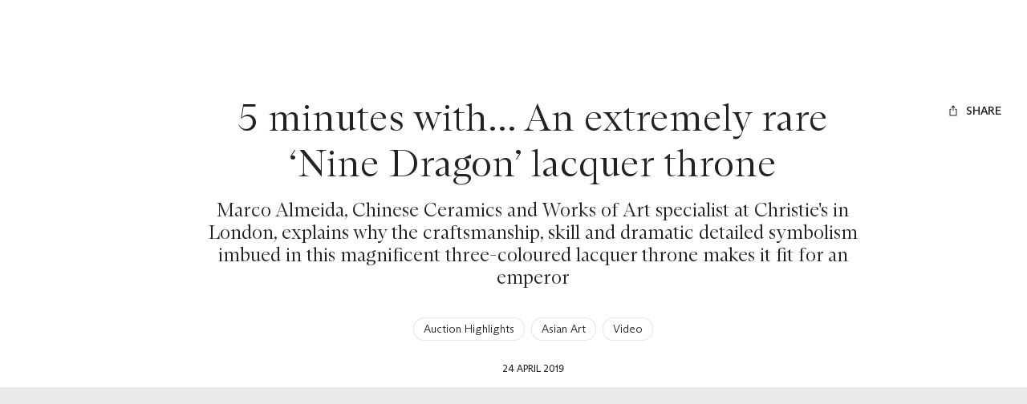

--- FILE ---
content_type: text/html; charset=utf-8
request_url: https://www.christies.com/en/stories/an-important-chinese-lacquer-throne-qianlong-dynasty-f016651735f74557bb142f6a9e4bfa37
body_size: 42938
content:
<!doctype html><html lang="en"><head><title data-react-helmet="true">5 minutes with... An extremely rare ‘Nine Dragon’ lacquer throne  | Christie&#x27;s</title><meta data-react-helmet="true" name="description" content="Christie&#x27;s specialist Marco Almeida explains why this Chinese lacquer throne is a magnificent and rare example of imperial Qianlong dynasty furniture"/><meta data-react-helmet="true" name="keywords" content="Christies, auction"/><meta data-react-helmet="true" name="robots" content="all"/><meta data-react-helmet="true" property="og:title" content="An important Chinese Lacquer Throne, Qianlong dynasty"/><meta data-react-helmet="true" property="og:description" content="Christie&#x27;s specialist Marco Almeida explains why this Chinese lacquer throne is a magnificent and rare example of imperial Qianlong dynasty furniture"/><meta data-react-helmet="true" property="og:image" content="https://www.christies.com/-/media/images/features/articles/2019/04/18/an-important-chinese-lacquer-throne-qianlong-dynasty/hero-880.jpg?h=550&amp;iar=0&amp;w=880&amp;rev=d70ce3fed6d048b089dd113b50feeec0&amp;hash=b78c8e1883d72ead59860046f0abbb23890f9c6f"/><meta data-react-helmet="true" property="og:url" content/><meta data-react-helmet="true" property="og:locale" content="en"/><meta data-react-helmet="true" property="og:type" content="website"/><meta data-react-helmet="true" name="viewport" content="width=device-width, initial-scale=1"/><meta data-react-helmet="true" http-equiv="X-UA-Compatible" content="IE=edge"/><meta data-react-helmet="true" name="format-detection" content="telephone=no"/><meta data-react-helmet="true" name="mobile-web-app-capable" content="yes"/><meta data-react-helmet="true" name="theme-color" content="#fff"/><meta data-react-helmet="true" name="application-name" content="Christie&#x27;s"/><meta data-react-helmet="true" name="apple-mobile-web-app-capable" content="yes"/><meta data-react-helmet="true" name="apple-mobile-web-app-status-bar-style" content="black-translucent"/><meta data-react-helmet="true" name="apple-mobile-web-app-title" content="Christie&#x27;s"/><meta data-react-helmet="true" name="msapplication-TileColor" content="#fff"/><meta data-react-helmet="true" name="msapplication-TileImage" content="/Assets/Discovery.Project.Website/mstile-144x144.png"/><meta data-react-helmet="true" name="msapplication-config" content="\Assets\Discovery.Project.Website\favicons\browserconfig.xml"/><meta data-react-helmet="true" name="yandex-tableau-widget" content="\Assets\Discovery.Project.Website\favicons\yandex-browser-manifest.json"/><link data-react-helmet="true" rel="canonical" href="https://www.christies.com/en/stories/an-important-chinese-lacquer-throne-qianlong-dynasty-f016651735f74557bb142f6a9e4bfa37"/><link data-react-helmet="true" href="https://www.christies.com/en/stories/an-important-chinese-lacquer-throne-qianlong-dynasty-f016651735f74557bb142f6a9e4bfa37" rel="alternate" hrefLang="en"/><link data-react-helmet="true" href="https://www.christies.com/zh/stories/an-important-chinese-lacquer-throne-qianlong-dynasty-f016651735f74557bb142f6a9e4bfa37" rel="alternate" hrefLang="zh-hant"/><link data-react-helmet="true" href="https://www.christies.com/zh-cn/stories/an-important-chinese-lacquer-throne-qianlong-dynasty-f016651735f74557bb142f6a9e4bfa37" rel="alternate" hrefLang="zh-hans"/><link data-react-helmet="true" href="https://www.christies.com/en/stories/an-important-chinese-lacquer-throne-qianlong-dynasty-f016651735f74557bb142f6a9e4bfa37" rel="alternate" hrefLang="x-default"/><link data-react-helmet="true" href="https://dsl.assets.christies.com/design-system-library/dev/release/131-05-NOV-25/latest/arizona.css" rel="stylesheet"/><link data-react-helmet="true" rel="stylesheet" href="https://dsl.assets.christies.com/design-system-library/dev/release/131-05-NOV-25/latest/christies-design-system-library-header-footer.css"/><link data-react-helmet="true" href="/Assets/Discovery.Project.Website/V2023/favicons/favicon.ico" rel="shortcut icon" media="" type="image/x-icon" sizes=""/><link data-react-helmet="true" href="/Assets/Discovery.Project.Website/V2023/favicons/favicon-16x16.png" rel="icon" media="" type="image/png" sizes="16x16"/><link data-react-helmet="true" href="/Assets/Discovery.Project.Website/V2023/favicons/favicon-32x32.png" rel="icon" media="" type="image/png" sizes="32x32"/><link data-react-helmet="true" href="/Assets/Discovery.Project.Website/V2023/favicons/apple-touch-icon-57x57.png" rel="apple-touch-icon" media="" type="image/png" sizes="57x57"/><link data-react-helmet="true" href="/Assets/Discovery.Project.Website/V2023/favicons/apple-touch-icon-60x60.png" rel="apple-touch-icon" media="" type="image/png" sizes="60x60"/><link data-react-helmet="true" href="/Assets/Discovery.Project.Website/V2023/favicons/apple-touch-icon-72x72.png" rel="apple-touch-icon" media="" type="image/png" sizes="72x72"/><link data-react-helmet="true" href="/Assets/Discovery.Project.Website/V2023/favicons/apple-touch-icon-76x76.png" rel="apple-touch-icon" media="" type="image/png" sizes="76x76"/><link data-react-helmet="true" href="/Assets/Discovery.Project.Website/V2023/favicons/apple-touch-icon-114x114.png" rel="apple-touch-icon" media="" type="image/png" sizes="114x114"/><link data-react-helmet="true" href="/Assets/Discovery.Project.Website/V2023/favicons/apple-touch-icon-120x120.png" rel="apple-touch-icon" media="" type="image/png" sizes="120x120"/><link data-react-helmet="true" href="/Assets/Discovery.Project.Website/V2023/favicons/apple-touch-icon-144x144.png" rel="apple-touch-icon" media="" type="image/png" sizes="144x144"/><link data-react-helmet="true" href="/Assets/Discovery.Project.Website/V2023/favicons/apple-touch-icon-152x152.png" rel="apple-touch-icon" media="" type="image/png" sizes="152x152"/><link data-react-helmet="true" href="/Assets/Discovery.Project.Website/V2023/favicons/apple-touch-icon-167x167.png" rel="apple-touch-icon" media="" type="image/png" sizes="167x167"/><link data-react-helmet="true" href="/Assets/Discovery.Project.Website/V2023/favicons/apple-touch-icon-180x180.png" rel="apple-touch-icon" media="" type="image/png" sizes="180x180"/><link data-react-helmet="true" href="/Assets/Discovery.Project.Website/V2023/favicons/apple-touch-icon-1024x1024.png" rel="apple-touch-icon" media="" type="image/png" sizes="1024x1024"/><link data-react-helmet="true" href="/Assets/Discovery.Project.Website/V2023/favicons/apple-touch-startup-image-320x460.png" rel="apple-touch-startup-image" media="(min-width: 320px) and (min-height: 480px) and (-webkit-device-pixel-ratio: 1)" type="image/png" sizes=""/><link data-react-helmet="true" href="/Assets/Discovery.Project.Website/V2023/favicons/apple-touch-startup-image-640x920.png" rel="apple-touch-startup-image" media="(min-width: 320px) and (min-height: 480px) and (-webkit-device-pixel-ratio: 2)" type="image/png" sizes=""/><link data-react-helmet="true" href="/Assets/Discovery.Project.Website/V2023/favicons/apple-touch-startup-image-640x1096.png" rel="apple-touch-startup-image" media="(min-width: 320px) and (min-height: 568px) and (-webkit-device-pixel-ratio: 2)" type="image/png" sizes=""/><link data-react-helmet="true" href="/Assets/Discovery.Project.Website/V2023/favicons/apple-touch-startup-image-750x1294.png" rel="apple-touch-startup-image" media="(min-width: 375px) and (min-height: 667px) and (-webkit-device-pixel-ratio: 2)" type="image/png" sizes=""/><link data-react-helmet="true" href="/Assets/Discovery.Project.Website/V2023/favicons/apple-touch-startup-image-1182x2208.png" rel="apple-touch-startup-image" media="(min-width: 414px) and (min-height: 736px) and (orientation: landscape) and (-webkit-device-pixel-ratio: 3)" type="image/png" sizes=""/><link data-react-helmet="true" href="/Assets/Discovery.Project.Website/V2023/favicons/apple-touch-startup-image-1242x2148.png" rel="apple-touch-startup-image" media="(min-width: 414px) and (min-height: 736px) and (orientation: portrait) and (-webkit-device-pixel-ratio: 3)" type="image/png" sizes=""/><link data-react-helmet="true" href="/Assets/Discovery.Project.Website/V2023/favicons/apple-touch-startup-image-748x1024.png" rel="apple-touch-startup-image" media="(min-width: 414px) and (min-height: 736px) and (orientation: portrait) and (-webkit-device-pixel-ratio: 3)" type="image/png" sizes=""/><link data-react-helmet="true" href="/Assets/Discovery.Project.Website/V2023/favicons/apple-touch-startup-image-768x1004.png" rel="apple-touch-startup-image" media="(min-width: 768px) and (min-height: 1024px) and (orientation: portrait) and (-webkit-device-pixel-ratio: 1)" type="image/png" sizes=""/><link data-react-helmet="true" href="/Assets/Discovery.Project.Website/V2023/favicons/apple-touch-startup-image-1496x2048.png" rel="apple-touch-startup-image" media="(min-width: 768px) and (min-height: 1024px) and (orientation: landscape) and (-webkit-device-pixel-ratio: 2)" type="image/png" sizes=""/><link data-react-helmet="true" href="/Assets/Discovery.Project.Website/V2023/favicons/apple-touch-startup-image-1536x2008.png" rel="apple-touch-startup-image" media="(min-width: 768px) and (min-height: 1024px) and (orientation: portrait) and (-webkit-device-pixel-ratio: 2)" type="image/png" sizes=""/><link data-react-helmet="true" href="/Assets/Discovery.Project.Website/V2023/favicons/coast-228x228.png" rel="icon" media="" type="image/png" sizes=""/><style data-styled="true" data-styled-version="6.1.0">.ksrKDI{display:flex;gap:spacer5;}/*!sc*/
@media (min-width: 390px){.ksrKDI{gap:spacer6;}}/*!sc*/
@media (min-width: 1920px){.ksrKDI{gap:spacer7;}}/*!sc*/
.kaALbm{display:flex;gap:spacer5;}/*!sc*/
@media (min-width: 1024px){.kaALbm{gap:spacer6;}}/*!sc*/
@media (min-width: 1440px){.kaALbm{gap:spacer7;}}/*!sc*/
data-styled.g1[id="sc-bdnyFh"]{content:"ksrKDI,kaALbm,"}/*!sc*/
.gIBrII{margin:0;padding:0;color:inherit;text-align:center;font-family:ABCArizonaSerif;font-style:normal;font-weight:300;font-size:2.25rem;line-height:2.7rem;}/*!sc*/
.gIBrII a{color:inherit;transition-duration:.15s;transition-property:color;transition-timing-function:cubic-bezier(.39, .58, .57, 1);text-decoration:underline;}/*!sc*/
@media (prefers-reduced-motion){.gIBrII a{transition:none;}}/*!sc*/
.gIBrII a:hover{text-decoration:none;color:rgba(0, 0, 0, .8);color:hsla(var(--c-dominant-base), .8);}/*!sc*/
.gIBrII a:active{color:rgba(0, 0, 0, .6);color:hsla(var(--c-dominant-base), .6);}/*!sc*/
[data-whatintent='keyboard'] .gIBrII a:focus-within{outline:1px solid;outline-color:#222;outline-color:hsl(var(--c-dominant-base));}/*!sc*/
@media (min-width: 1024px){.gIBrII{font-size:3rem;line-height:3.6rem;}}/*!sc*/
@media (min-width: 1920px){.gIBrII{font-size:4rem;line-height:4.8rem;}}/*!sc*/
@media (min-width: 2560px){.gIBrII{font-size:4.5rem;line-height:5.4rem;}}/*!sc*/
.eZZEaB{margin:0;padding:0;color:inherit;text-align:center;font-family:ABCArizonaSerif;font-style:normal;font-weight:300;font-size:1.25rem;line-height:1.5rem;}/*!sc*/
.eZZEaB a{color:inherit;transition-duration:.15s;transition-property:color;transition-timing-function:cubic-bezier(.39, .58, .57, 1);text-decoration:underline;}/*!sc*/
@media (prefers-reduced-motion){.eZZEaB a{transition:none;}}/*!sc*/
.eZZEaB a:hover{text-decoration:none;color:rgba(0, 0, 0, .8);color:hsla(var(--c-dominant-base), .8);}/*!sc*/
.eZZEaB a:active{color:rgba(0, 0, 0, .6);color:hsla(var(--c-dominant-base), .6);}/*!sc*/
[data-whatintent='keyboard'] .eZZEaB a:focus-within{outline:1px solid;outline-color:#222;outline-color:hsl(var(--c-dominant-base));}/*!sc*/
@media (min-width: 1024px){.eZZEaB{font-size:1.5rem;line-height:1.8rem;}}/*!sc*/
@media (min-width: 1920px){.eZZEaB{font-size:1.75rem;line-height:2.1rem;}}/*!sc*/
@media (min-width: 2560px){.eZZEaB{font-size:2.25rem;line-height:2.7rem;}}/*!sc*/
.ugotf{margin:0;padding:0;color:inherit;text-align:center;font-family:ABCArizonaSans;font-style:normal;font-weight:300;font-size:0.875rem;line-height:1.225rem;}/*!sc*/
.ugotf a{color:inherit;transition-duration:.15s;transition-property:color;transition-timing-function:cubic-bezier(.39, .58, .57, 1);text-decoration:underline;}/*!sc*/
@media (prefers-reduced-motion){.ugotf a{transition:none;}}/*!sc*/
.ugotf a:hover{text-decoration:none;color:rgba(0, 0, 0, .8);color:hsla(var(--c-dominant-base), .8);}/*!sc*/
.ugotf a:active{color:rgba(0, 0, 0, .6);color:hsla(var(--c-dominant-base), .6);}/*!sc*/
[data-whatintent='keyboard'] .ugotf a:focus-within{outline:1px solid;outline-color:#222;outline-color:hsl(var(--c-dominant-base));}/*!sc*/
@media (min-width: 1920px){.ugotf{font-size:1rem;line-height:1.4rem;}}/*!sc*/
@media (min-width: 2560px){.ugotf{font-size:1.25rem;line-height:1.75rem;}}/*!sc*/
.gdkzt{margin:0;padding:0;margin-bottom:16px;color:inherit;font-family:ABCArizonaSerif;font-style:normal;font-weight:300;font-size:1.75rem;line-height:2.1rem;}/*!sc*/
@media (min-width: 1440px){.gdkzt{margin-bottom:24px;}}/*!sc*/
.gdkzt a{color:inherit;transition-duration:.15s;transition-property:color;transition-timing-function:cubic-bezier(.39, .58, .57, 1);text-decoration:underline;}/*!sc*/
@media (prefers-reduced-motion){.gdkzt a{transition:none;}}/*!sc*/
.gdkzt a:hover{text-decoration:none;color:rgba(0, 0, 0, .8);color:hsla(var(--c-dominant-base), .8);}/*!sc*/
.gdkzt a:active{color:rgba(0, 0, 0, .6);color:hsla(var(--c-dominant-base), .6);}/*!sc*/
[data-whatintent='keyboard'] .gdkzt a:focus-within{outline:1px solid;outline-color:#222;outline-color:hsl(var(--c-dominant-base));}/*!sc*/
@media (min-width: 1024px){.gdkzt{font-size:2rem;line-height:2.4rem;}}/*!sc*/
@media (min-width: 1920px){.gdkzt{font-size:3rem;line-height:3.6rem;}}/*!sc*/
@media (min-width: 2560px){.gdkzt{font-size:4rem;line-height:4.8rem;}}/*!sc*/
.fRRktB{margin:0;padding:0;color:inherit;font-family:ABCArizonaSerif;font-style:normal;font-weight:300;font-size:1.75rem;line-height:2.1rem;}/*!sc*/
.fRRktB a{color:inherit;transition-duration:.15s;transition-property:color;transition-timing-function:cubic-bezier(.39, .58, .57, 1);text-decoration:underline;}/*!sc*/
@media (prefers-reduced-motion){.fRRktB a{transition:none;}}/*!sc*/
.fRRktB a:hover{text-decoration:none;color:rgba(0, 0, 0, .8);color:hsla(var(--c-dominant-base), .8);}/*!sc*/
.fRRktB a:active{color:rgba(0, 0, 0, .6);color:hsla(var(--c-dominant-base), .6);}/*!sc*/
[data-whatintent='keyboard'] .fRRktB a:focus-within{outline:1px solid;outline-color:#222;outline-color:hsl(var(--c-dominant-base));}/*!sc*/
@media (min-width: 1024px){.fRRktB{font-size:2rem;line-height:2.4rem;}}/*!sc*/
@media (min-width: 1920px){.fRRktB{font-size:3rem;line-height:3.6rem;}}/*!sc*/
@media (min-width: 2560px){.fRRktB{font-size:4rem;line-height:4.8rem;}}/*!sc*/
.eunwLC{margin:0;padding:0;margin-bottom:24px;color:inherit;display:-webkit-box;overflow:hidden;text-overflow:ellipsis;-webkit-box-orient:vertical;-webkit-line-clamp:2;font-family:ABCArizonaSerif;font-style:normal;font-weight:300;font-size:1.75rem;line-height:2.1rem;}/*!sc*/
.eunwLC a{color:inherit;transition-duration:.15s;transition-property:color;transition-timing-function:cubic-bezier(.39, .58, .57, 1);text-decoration:underline;}/*!sc*/
@media (prefers-reduced-motion){.eunwLC a{transition:none;}}/*!sc*/
.eunwLC a:hover{text-decoration:none;color:rgba(0, 0, 0, .8);color:hsla(var(--c-dominant-base), .8);}/*!sc*/
.eunwLC a:active{color:rgba(0, 0, 0, .6);color:hsla(var(--c-dominant-base), .6);}/*!sc*/
[data-whatintent='keyboard'] .eunwLC a:focus-within{outline:1px solid;outline-color:#222;outline-color:hsl(var(--c-dominant-base));}/*!sc*/
@media (min-width: 1024px){.eunwLC{font-size:2rem;line-height:2.4rem;}}/*!sc*/
@media (min-width: 1920px){.eunwLC{font-size:3rem;line-height:3.6rem;}}/*!sc*/
@media (min-width: 2560px){.eunwLC{font-size:4rem;line-height:4.8rem;}}/*!sc*/
.bhopHu{margin:0;padding:0;margin-bottom:16px;padding-inline:16px;color:inherit;font-family:ABCArizonaSerif;font-style:normal;font-weight:300;font-size:1.75rem;line-height:2.1rem;}/*!sc*/
@media (min-width: 390px){.bhopHu{padding-inline:0px;}}/*!sc*/
.bhopHu a{color:inherit;transition-duration:.15s;transition-property:color;transition-timing-function:cubic-bezier(.39, .58, .57, 1);text-decoration:underline;}/*!sc*/
@media (prefers-reduced-motion){.bhopHu a{transition:none;}}/*!sc*/
.bhopHu a:hover{text-decoration:none;color:rgba(0, 0, 0, .8);color:hsla(var(--c-dominant-base), .8);}/*!sc*/
.bhopHu a:active{color:rgba(0, 0, 0, .6);color:hsla(var(--c-dominant-base), .6);}/*!sc*/
[data-whatintent='keyboard'] .bhopHu a:focus-within{outline:1px solid;outline-color:#222;outline-color:hsl(var(--c-dominant-base));}/*!sc*/
@media (min-width: 1024px){.bhopHu{font-size:2rem;line-height:2.4rem;}}/*!sc*/
@media (min-width: 1920px){.bhopHu{font-size:3rem;line-height:3.6rem;}}/*!sc*/
@media (min-width: 2560px){.bhopHu{font-size:4rem;line-height:4.8rem;}}/*!sc*/
data-styled.g5[id="sc-eCAqax"]{content:"gIBrII,eZZEaB,ugotf,gdkzt,fRRktB,eunwLC,bhopHu,"}/*!sc*/
.iYoYGV{padding-top:24px;color:#222;background-color:#fff;}/*!sc*/
.iYoYGV *,.iYoYGV{box-sizing:border-box;}/*!sc*/
@media (min-width: 1440px){.iYoYGV{padding-top:40px;}}/*!sc*/
.cTpVrR{padding-bottom:24px;color:#222;background-color:#fff;}/*!sc*/
.cTpVrR *,.cTpVrR{box-sizing:border-box;}/*!sc*/
@media (min-width: 1440px){.cTpVrR{padding-bottom:40px;}}/*!sc*/
.oZauc{padding-top:24px;padding-bottom:24px;color:#222;background-color:#fff;}/*!sc*/
.oZauc *,.oZauc{box-sizing:border-box;}/*!sc*/
.gJxdML{padding-top:24px;padding-bottom:24px;color:#222;background-color:#fff;}/*!sc*/
.gJxdML *,.gJxdML{box-sizing:border-box;}/*!sc*/
@media (min-width: 1440px){.gJxdML{padding-top:40px;padding-bottom:40px;}}/*!sc*/
.fxznbj{padding-top:24px;padding-bottom:24px;color:#fff;background-color:#222;}/*!sc*/
.fxznbj *,.fxznbj{box-sizing:border-box;}/*!sc*/
@media (min-width: 1440px){.fxznbj{padding-top:40px;padding-bottom:40px;}}/*!sc*/
data-styled.g6[id="sc-jSFipO"]{content:"iYoYGV,cTpVrR,oZauc,gJxdML,fxznbj,"}/*!sc*/
*,*::before,*::after{box-sizing:border-box;}/*!sc*/
*:focus{outline:1px solid #828282;outline-offset:2px;}/*!sc*/
[data-whatintent='mouse'] *:focus,[data-whatintent='touch'] *:focus{outline:none!important;}/*!sc*/
html{line-height:1.15;font-size:100%;scroll-behavior:smooth;-webkit-text-size-adjust:100%;-ms-text-size-adjust:100%;-ms-overflow-style:scrollbar;-webkit-tap-highlight-color:rgba(255, 255, 255, 0);-webkit-font-smoothing:antialiased;}/*!sc*/
body{counter-reset:listicle-counter;background-color:#fff;line-height:1;color:#222;}/*!sc*/
html,body{margin:0;border:0;padding:0;vertical-align:baseline;font:inherit;font-size:100%;}/*!sc*/
:root{--z-index-base:100;}/*!sc*/
a,area,button,[role='button'],input,label,select,summary,textarea{touch-action:manipulation;}/*!sc*/
a{text-decoration:none;color:inherit;-webkit-text-decoration-skip:objects;}/*!sc*/
button,[type='button'],[type='submit']{-webkit-appearance:button;color:inherit;font:inherit;}/*!sc*/
button::-moz-focus-inner,[type='button']::-moz-focus-inner,[type='reset']::-moz-focus-inner,[type='submit']::-moz-focus-inner{border-style:none;padding:0;}/*!sc*/
[type='number']::-webkit-inner-spin-button,[type='number']::-webkit-outer-spin-button{height:auto;}/*!sc*/
[type='search']{-webkit-appearance:none;outline-offset:-2px;}/*!sc*/
[type='search']::-webkit-search-cancel-button,[type='search']::-webkit-search-decoration{-webkit-appearance:none;}/*!sc*/
[tabindex='-1']:focus{outline:none!important;}/*!sc*/
data-styled.g7[id="sc-global-dmOUPG1"]{content:"sc-global-dmOUPG1,"}/*!sc*/
.kPyuGk{display:inline-flex;position:relative;pointer-events:none;}/*!sc*/
data-styled.g8[id="sc-gKAaef"]{content:"kPyuGk,"}/*!sc*/
.dnPrEF{display:inline-flex;align-items:center;justify-content:center;transition:transition-duration:.15s;transition-property:fill,stroke;transition-timing-function:cubic-bezier(.39, .58, .57, 1);vertical-align:middle;transition-duration:.3s;transition-property:transform;transition-timing-function:cubic-bezier(.39, .58, .57, 1);}/*!sc*/
@media (prefers-reduced-motion){.dnPrEF{transition:none;}}/*!sc*/
@media (prefers-contrast: more){.dnPrEF .chr-icon__fill--dark{fill:WindowText;}.dnPrEF .chr-icon__stroke--dark{stroke:WindowText;}}/*!sc*/
@media (prefers-reduced-motion){.dnPrEF{transition:none;}}/*!sc*/
.dnPrEF svg{width:1rem;height:1rem;}/*!sc*/
.dnPrEF .chr-icon__fill--light{fill:transparent;}/*!sc*/
.dnPrEF .chr-icon__fill--dark{fill:currentcolor;}/*!sc*/
.dnPrEF .chr-icon__stroke--light{stroke:transparent;}/*!sc*/
.dnPrEF .chr-icon__stroke--dark{stroke:currentcolor;}/*!sc*/
.NRKYv{display:inline-flex;align-items:center;justify-content:center;transition:transition-duration:.15s;transition-property:fill,stroke;transition-timing-function:cubic-bezier(.39, .58, .57, 1);vertical-align:middle;color:#900;transition-duration:.3s;transition-property:transform;transition-timing-function:cubic-bezier(.39, .58, .57, 1);}/*!sc*/
@media (prefers-reduced-motion){.NRKYv{transition:none;}}/*!sc*/
@media (prefers-contrast: more){.NRKYv .chr-icon__fill--dark{fill:WindowText;}.NRKYv .chr-icon__stroke--dark{stroke:WindowText;}}/*!sc*/
@media (prefers-reduced-motion){.NRKYv{transition:none;}}/*!sc*/
.NRKYv svg{width:2rem;height:2rem;}/*!sc*/
.NRKYv .chr-icon__fill--light{fill:transparent;}/*!sc*/
.NRKYv .chr-icon__fill--dark{fill:currentcolor;}/*!sc*/
.NRKYv .chr-icon__stroke--light{stroke:transparent;}/*!sc*/
.NRKYv .chr-icon__stroke--dark{stroke:currentcolor;}/*!sc*/
data-styled.g9[id="sc-iCoHzw"]{content:"dnPrEF,NRKYv,"}/*!sc*/
.hNDJsQ{--c-dominant-base:0,0%,13%;--c-accent-base:0,0%,100%;--c-dominant:hsl(var(--c-dominant-base));--c-dominant-alpha-10:hsla(var(--c-dominant-base), 0.1);--c-dominant-alpha-40:hsla(var(--c-dominant-base), 0.4);--c-dominant-alpha-60:hsla(var(--c-dominant-base), 0.6);--c-dominant-alpha-80:hsla(var(--c-dominant-base), 0.8);--c-accent:hsl(var(--c-accent-base));--c-accent-alpha-10:hsla(var(--c-accent-base), 0.1);--c-accent-alpha-40:hsla(var(--c-accent-base), 0.4);--c-accent-alpha-60:hsla(var(--c-accent-base), 0.6);--c-accent-alpha-80:hsla(var(--c-accent-base), 0.8);}/*!sc*/
.jUjTis{--c-dominant-base:0,0%,100%;--c-accent-base:0,0%,13%;--c-dominant:hsl(var(--c-dominant-base));--c-dominant-alpha-10:hsla(var(--c-dominant-base), 0.1);--c-dominant-alpha-40:hsla(var(--c-dominant-base), 0.4);--c-dominant-alpha-60:hsla(var(--c-dominant-base), 0.6);--c-dominant-alpha-80:hsla(var(--c-dominant-base), 0.8);--c-accent:hsl(var(--c-accent-base));--c-accent-alpha-10:hsla(var(--c-accent-base), 0.1);--c-accent-alpha-40:hsla(var(--c-accent-base), 0.4);--c-accent-alpha-60:hsla(var(--c-accent-base), 0.6);--c-accent-alpha-80:hsla(var(--c-accent-base), 0.8);}/*!sc*/
data-styled.g10[id="sc-fujznN"]{content:"hNDJsQ,jUjTis,"}/*!sc*/
.hBUbxJ{display:inline-flex;margin-right:0.5rem;}/*!sc*/
.hBUbxJ:only-child{margin:0;}/*!sc*/
data-styled.g12[id="sc-jrsKJM"]{content:"hBUbxJ,"}/*!sc*/
.iJUQqx:empty{display:none;}/*!sc*/
.iJUQqx:only-child{margin:0;}/*!sc*/
data-styled.g13[id="sc-kEqXeH"]{content:"iJUQqx,"}/*!sc*/
.kJcHrj{transition-duration:.15s;transition-property:color,background-color,border-color,box-shadow,filter;transition-timing-function:cubic-bezier(.39, .58, .57, 1);font-family:ABCArizonaSans;font-style:normal;font-weight:500;font-size:0.75rem;line-height:0.9rem;text-transform:uppercase;position:relative;appearance:none;display:inline-flex;align-items:center;justify-content:center;border:none;border-radius:2px;background-color:rgba(255, 255, 255, 0);cursor:pointer;padding:0.75rem 1rem;text-align:center;text-transform:uppercase;text-decoration:none;line-height:1.5;white-space:nowrap;color:#fff;color:hsl(var(--c-accent-base));background-color:#222;background-color:hsl(var(--c-dominant-base));}/*!sc*/
@media (prefers-reduced-motion){.kJcHrj{transition:none;}}/*!sc*/
@media (min-width: 1024px){.kJcHrj{font-size:0.875rem;line-height:1.05rem;}}/*!sc*/
.kJcHrj:focus{outline:none;}/*!sc*/
[data-whatintent='keyboard'] .kJcHrj:focus-within{outline:1px solid;outline-color:#222;outline-color:hsl(var(--c-dominant-base));outline-offset:4px;}/*!sc*/
@media (min-width: 1440px){.kJcHrj{padding:0.5rem 1rem;}}/*!sc*/
.kJcHrj:hover{background-color:rgba(0, 0, 0, .8);background-color:hsla(var(--c-dominant-base), .8);}/*!sc*/
.kJcHrj:active{background-color:rgba(0, 0, 0, .6);background-color:hsla(var(--c-dominant-base), .6);}/*!sc*/
@media (prefers-contrast: more){.kJcHrj[href]{color:currentcolor;}}/*!sc*/
@media (prefers-contrast: more){.kJcHrj{border:1px solid currentcolor;color:WindowText;}.kJcHrj:hover{color:WindowText;border:1px solid currentcolor;background-color:rgba(0, 0, 0, .8);background-color:hsla(var(--c-dominant-base), .8);}}/*!sc*/
.ghoUTR{transition-duration:.15s;transition-property:color,background-color,border-color,box-shadow,filter;transition-timing-function:cubic-bezier(.39, .58, .57, 1);font-family:ABCArizonaSans;font-style:normal;font-weight:500;font-size:0.75rem;line-height:0.9rem;text-transform:uppercase;position:relative;appearance:none;display:inline-flex;align-items:center;justify-content:center;border:none;border-radius:2px;background-color:rgba(255, 255, 255, 0);cursor:pointer;padding:0.75rem 1rem;text-align:center;text-transform:uppercase;text-decoration:none;line-height:1.5;white-space:nowrap;border:none;box-shadow:none;background:none;color:#222;color:hsl(var(--c-dominant-base));}/*!sc*/
@media (prefers-reduced-motion){.ghoUTR{transition:none;}}/*!sc*/
@media (min-width: 1024px){.ghoUTR{font-size:0.875rem;line-height:1.05rem;}}/*!sc*/
.ghoUTR:focus{outline:none;}/*!sc*/
[data-whatintent='keyboard'] .ghoUTR:focus-within{outline:1px solid;outline-color:#222;outline-color:hsl(var(--c-dominant-base));outline-offset:4px;}/*!sc*/
@media (min-width: 1440px){.ghoUTR{padding:0.5rem 1rem;}}/*!sc*/
.ghoUTR:hover{color:rgba(0, 0, 0, .8);color:hsla(var(--c-dominant-base), .8);}/*!sc*/
.ghoUTR:active{color:rgba(0, 0, 0, .6);color:hsla(var(--c-dominant-base), .6);}/*!sc*/
@media (prefers-contrast: more){.ghoUTR[href]{color:currentcolor;}}/*!sc*/
@media (prefers-contrast: more){.ghoUTR{border:1px solid currentcolor;color:WindowText;}.ghoUTR:hover{color:WindowText;border:1px solid currentcolor;background-color:rgba(0, 0, 0, .8);background-color:hsla(var(--c-dominant-base), .8);}}/*!sc*/
.fnhfAz{transition-duration:.15s;transition-property:color,background-color,border-color,box-shadow,filter;transition-timing-function:cubic-bezier(.39, .58, .57, 1);font-family:ABCArizonaSans;font-style:normal;font-weight:500;font-size:0.75rem;line-height:0.9rem;text-transform:uppercase;position:relative;appearance:none;display:inline-flex;align-items:center;justify-content:center;border:none;border-radius:2px;background-color:rgba(255, 255, 255, 0);cursor:pointer;padding:0.75rem 1rem;text-align:center;text-transform:uppercase;text-decoration:none;line-height:1.5;white-space:nowrap;margin:0;border:none;box-shadow:none;background:none;padding:0;color:#222;color:hsl(var(--c-dominant-base));}/*!sc*/
@media (prefers-reduced-motion){.fnhfAz{transition:none;}}/*!sc*/
@media (min-width: 1024px){.fnhfAz{font-size:0.875rem;line-height:1.05rem;}}/*!sc*/
.fnhfAz:focus{outline:none;}/*!sc*/
[data-whatintent='keyboard'] .fnhfAz:focus-within{outline:1px solid;outline-color:#222;outline-color:hsl(var(--c-dominant-base));outline-offset:4px;}/*!sc*/
@media (min-width: 1440px){.fnhfAz{padding:0.5rem 1rem;}}/*!sc*/
@media (min-width: 1440px){.fnhfAz{padding:0;}}/*!sc*/
@media (prefers-contrast: more){.fnhfAz[href]{color:currentcolor;}}/*!sc*/
@media (prefers-contrast: more){.fnhfAz{border:1px solid currentcolor;color:WindowText;}.fnhfAz:hover{color:WindowText;border:1px solid currentcolor;background-color:rgba(0, 0, 0, .8);background-color:hsla(var(--c-dominant-base), .8);}}/*!sc*/
.dxzCUV{transition-duration:.15s;transition-property:color,background-color,border-color,box-shadow,filter;transition-timing-function:cubic-bezier(.39, .58, .57, 1);font-family:ABCArizonaSans;font-style:normal;font-weight:500;font-size:0.75rem;line-height:0.9rem;text-transform:uppercase;position:relative;appearance:none;display:inline-flex;align-items:center;justify-content:center;border:none;border-radius:2px;background-color:rgba(255, 255, 255, 0);cursor:pointer;padding:0.75rem 1rem;text-align:center;text-transform:uppercase;text-decoration:none;line-height:1.5;white-space:nowrap;color:rgba(0, 0, 0, .1);color:hsla(var(--c-dominant-base), .1);box-shadow:rgba(0, 0, 0, .1) inset 0 0 0 1px;box-shadow:hsla(var(--c-dominant-base), .1) inset 0 0 0 1px;}/*!sc*/
@media (prefers-reduced-motion){.dxzCUV{transition:none;}}/*!sc*/
@media (min-width: 1024px){.dxzCUV{font-size:0.875rem;line-height:1.05rem;}}/*!sc*/
.dxzCUV:focus{outline:none;}/*!sc*/
[data-whatintent='keyboard'] .dxzCUV:focus-within{outline:1px solid;outline-color:#222;outline-color:hsl(var(--c-dominant-base));outline-offset:4px;}/*!sc*/
@media (min-width: 1440px){.dxzCUV{padding:0.5rem 1rem;}}/*!sc*/
.dxzCUV:hover,.dxzCUV:active{color:rgba(0, 0, 0, .1);color:hsla(var(--c-dominant-base), .1);box-shadow:rgba(0, 0, 0, .1) inset 0 0 0 1px;box-shadow:hsla(var(--c-dominant-base), .1) inset 0 0 0 1px;}/*!sc*/
@media (prefers-contrast: more){.dxzCUV>span{visibility:hidden;}.dxzCUV:hover{color:WindowText;background-color:rgba(0, 0, 0, .8);background-color:hsla(var(--c-dominant-base), .8);}}/*!sc*/
@media (prefers-contrast: more){.dxzCUV[href]{color:currentcolor;}}/*!sc*/
@media (prefers-contrast: more){.dxzCUV{border:1px solid currentcolor;color:WindowText;}.dxzCUV:hover{color:WindowText;border:1px solid currentcolor;background-color:rgba(0, 0, 0, .8);background-color:hsla(var(--c-dominant-base), .8);}}/*!sc*/
data-styled.g14[id="sc-iqAbyq"]{content:"kJcHrj,ghoUTR,fnhfAz,dxzCUV,"}/*!sc*/
.kdqcmM{position:absolute!important;border:0!important;padding:0!important;width:1px!important;height:1px!important;overflow:hidden;clip:rect(1px, 1px, 1px, 1px);}/*!sc*/
data-styled.g16[id="sc-dItHI"]{content:"kdqcmM,"}/*!sc*/
.dgaAWG{transition-duration:.3s;transition-property:opacity;transition-timing-function:cubic-bezier(.39, .58, .57, 1);position:absolute;inset:0;opacity:1;z-index:1;margin:auto;}/*!sc*/
@media (prefers-reduced-motion){.dgaAWG{transition:none;}}/*!sc*/
.dgaAWG div{box-sizing:border-box;display:block;position:absolute;border:0.09375rem solid rgba(255, 255, 255, 0);border-top-color:#222;border-top-color:hsl(var(--c-dominant-base));border-radius:50%;animation:cOWLmH 1.9s cubic-bezier(.39, .58, .57, 1) infinite;}/*!sc*/
.sc-bqGGcD,.dgaAWG div{width:0.875rem;height:0.875rem;}/*!sc*/
@media (prefers-contrast: more){.sc-bqGGcD,.dgaAWG div{border-left:none;border-right:none;border-top:none;}}/*!sc*/
.dgaAWG div:nth-child(1){animation-delay:-0.45s;}/*!sc*/
.dgaAWG div:nth-child(2){animation-delay:-0.3s;}/*!sc*/
.dgaAWG div:nth-child(3){animation-delay:-0.15s;}/*!sc*/
data-styled.g17[id="sc-bqGGcD"]{content:"dgaAWG,"}/*!sc*/
.fXqLNe{font-family:ABCArizonaSans;font-style:normal;font-weight:300;font-size:0.875rem;line-height:1.225rem;transition-duration:.15s;transition-property:border-color,text-decoration;transition-timing-function:cubic-bezier(.39, .58, .57, 1);display:inline-flex;border:1px solid rgba(0, 0, 0, .1);border-radius:40px;background-color:#fff;padding:4px 12px;text-decoration:underline 1px rgba(255, 255, 255, 0);color:#222;}/*!sc*/
@media (min-width: 1920px){.fXqLNe{font-size:1rem;line-height:1.4rem;}}/*!sc*/
@media (min-width: 2560px){.fXqLNe{font-size:1.25rem;line-height:1.75rem;}}/*!sc*/
@media (prefers-reduced-motion){.fXqLNe{transition:none;}}/*!sc*/
.fXqLNe:hover{border:1px solid #222;text-decoration:underline 1px #222;}/*!sc*/
.fXqLNe:active{border:1px solid #222;background-color:rgba(0, 0, 0, .1);}/*!sc*/
[data-whatintent='keyboard'] .fXqLNe:focus-within{outline:#828282 solid 1px;outline-offset:4px;}/*!sc*/
@media (prefers-contrast: more){.fXqLNe{text-decoration:none;}.fXqLNe:hover{text-decoration:underline;}}/*!sc*/
data-styled.g19[id="sc-hBMVwJ"]{content:"fXqLNe,"}/*!sc*/
.kDxCDO{display:inline-block;position:fixed;top:0;left:0;visibility:hidden;z-index:99999;padding:12px;}/*!sc*/
data-styled.g33[id="sc-iJCSeZ"]{content:"kDxCDO,"}/*!sc*/
.jEPWzt{position:relative;top:-64px;visibility:visible;opacity:0;transition-duration:.15s;transition-property:opacity,top;transition-timing-function:cubic-bezier(.39, .58, .57, 1);}/*!sc*/
@media (prefers-reduced-motion){.jEPWzt{transition:none;}}/*!sc*/
.jEPWzt:focus{top:0;opacity:1;}/*!sc*/
data-styled.g34[id="sc-giAruI"]{content:"jEPWzt,"}/*!sc*/
.zTavN{position:relative;margin-right:auto;margin-left:auto;width:100%;}/*!sc*/
@media (min-width: 0px){.zTavN{padding-right:12px;padding-left:12px;}}/*!sc*/
@media (min-width: 1024px){.zTavN{padding-right:16px;padding-left:16px;}}/*!sc*/
@media (min-width: 1440px){.zTavN{padding-right:48px;padding-left:48px;}}/*!sc*/
@media (min-width: 1920px){.zTavN{padding-right:88px;padding-left:88px;}}/*!sc*/
.djKDDE{position:relative;margin-right:auto;margin-left:auto;width:100%;}/*!sc*/
@media (min-width: 0px){.djKDDE{padding-right:12px;padding-left:12px;}}/*!sc*/
@media (min-width: 1024px){.djKDDE{padding-right:16px;padding-left:16px;}}/*!sc*/
@media (min-width: 1440px){.djKDDE{padding-right:48px;padding-left:48px;}}/*!sc*/
@media (min-width: 1920px){.djKDDE{padding-right:88px;padding-left:88px;}}/*!sc*/
@media (min-width: 1024px){.djKDDE{max-width:736px;}}/*!sc*/
@media (min-width: 1440px){.djKDDE{max-width:1128px;}}/*!sc*/
@media (min-width: 1920px){.djKDDE{max-width:1648px;}}/*!sc*/
data-styled.g35[id="sc-ezyZrH"]{content:"zTavN,djKDDE,"}/*!sc*/
.isfnXM{box-sizing:border-box;width:100%;min-height:1px;}/*!sc*/
@media (min-width: 1024px){.isfnXM{flex:0 0 calc(16.666666666666668% - (16px * (12 - 2) / 12));max-width:calc(16.666666666666668% - (16px * (12 - 2) / 12));}}/*!sc*/
@media (min-width: 1280px){.isfnXM{flex:0 0 calc(16.666666666666668% - (24px * (12 - 2) / 12));max-width:calc(16.666666666666668% - (24px * (12 - 2) / 12));}}/*!sc*/
@media (min-width: 1440px){.isfnXM{flex:0 0 calc(16.666666666666668% - (24px * (12 - 2) / 12));max-width:calc(16.666666666666668% - (24px * (12 - 2) / 12));}}/*!sc*/
@media (min-width: 1920px){.isfnXM{flex:0 0 calc(16.666666666666668% - (32px * (12 - 2) / 12));max-width:calc(16.666666666666668% - (32px * (12 - 2) / 12));}}/*!sc*/
@media (min-width: 2560px){.isfnXM{flex:0 0 calc(16.666666666666668% - (32px * (12 - 2) / 12));max-width:calc(16.666666666666668% - (32px * (12 - 2) / 12));}}/*!sc*/
.dSidVn{box-sizing:border-box;width:100%;min-height:1px;}/*!sc*/
@media (min-width: 1024px){.dSidVn{flex:0 0 calc(66.66666666666667% - (16px * (12 - 8) / 12));max-width:calc(66.66666666666667% - (16px * (12 - 8) / 12));}}/*!sc*/
@media (min-width: 1280px){.dSidVn{flex:0 0 calc(66.66666666666667% - (24px * (12 - 8) / 12));max-width:calc(66.66666666666667% - (24px * (12 - 8) / 12));}}/*!sc*/
@media (min-width: 1440px){.dSidVn{flex:0 0 calc(66.66666666666667% - (24px * (12 - 8) / 12));max-width:calc(66.66666666666667% - (24px * (12 - 8) / 12));}}/*!sc*/
@media (min-width: 1920px){.dSidVn{flex:0 0 calc(66.66666666666667% - (32px * (12 - 8) / 12));max-width:calc(66.66666666666667% - (32px * (12 - 8) / 12));}}/*!sc*/
@media (min-width: 2560px){.dSidVn{flex:0 0 calc(66.66666666666667% - (32px * (12 - 8) / 12));max-width:calc(66.66666666666667% - (32px * (12 - 8) / 12));}}/*!sc*/
@media (min-width: 1024px){.dSidVn{margin-left:calc((2 / 12) * 100% + (16px * 2 / 12));}}/*!sc*/
@media (min-width: 1280px){.dSidVn{margin-left:calc((2 / 12) * 100% + (24px * 2 / 12));}}/*!sc*/
@media (min-width: 1440px){.dSidVn{margin-left:calc((2 / 12) * 100% + (24px * 2 / 12));}}/*!sc*/
@media (min-width: 1920px){.dSidVn{margin-left:calc((2 / 12) * 100% + (32px * 2 / 12));}}/*!sc*/
@media (min-width: 2560px){.dSidVn{margin-left:calc((2 / 12) * 100% + (32px * 2 / 12));}}/*!sc*/
.bsNjqU{box-sizing:border-box;width:100%;min-height:1px;}/*!sc*/
.hNomzV{box-sizing:border-box;width:100%;min-height:1px;flex:0 0 calc(100% - (4px * (12 - 12) / 12));max-width:calc(100% - (4px * (12 - 12) / 12));}/*!sc*/
@media (min-width: 390px){.hNomzV{flex:0 0 calc(100% - (12px * (12 - 12) / 12));max-width:calc(100% - (12px * (12 - 12) / 12));}}/*!sc*/
@media (min-width: 1024px){.hNomzV{flex:0 0 calc(50% - (16px * (12 - 6) / 12));max-width:calc(50% - (16px * (12 - 6) / 12));}}/*!sc*/
@media (min-width: 1280px){.hNomzV{flex:0 0 calc(50% - (24px * (12 - 6) / 12));max-width:calc(50% - (24px * (12 - 6) / 12));}}/*!sc*/
@media (min-width: 1440px){.hNomzV{flex:0 0 calc(50% - (24px * (12 - 6) / 12));max-width:calc(50% - (24px * (12 - 6) / 12));}}/*!sc*/
@media (min-width: 1920px){.hNomzV{flex:0 0 calc(50% - (32px * (12 - 6) / 12));max-width:calc(50% - (32px * (12 - 6) / 12));}}/*!sc*/
@media (min-width: 2560px){.hNomzV{flex:0 0 calc(50% - (32px * (12 - 6) / 12));max-width:calc(50% - (32px * (12 - 6) / 12));}}/*!sc*/
@media (min-width: 1024px){.hNomzV{margin-left:calc((3 / 12) * 100% + (16px * 3 / 12));}}/*!sc*/
@media (min-width: 1280px){.hNomzV{margin-left:calc((3 / 12) * 100% + (24px * 3 / 12));}}/*!sc*/
@media (min-width: 1440px){.hNomzV{margin-left:calc((3 / 12) * 100% + (24px * 3 / 12));}}/*!sc*/
@media (min-width: 1920px){.hNomzV{margin-left:calc((3 / 12) * 100% + (32px * 3 / 12));}}/*!sc*/
@media (min-width: 2560px){.hNomzV{margin-left:calc((3 / 12) * 100% + (32px * 3 / 12));}}/*!sc*/
.jfoERc{box-sizing:border-box;width:100%;min-height:1px;}/*!sc*/
@media (min-width: 1280px){.jfoERc{flex:0 0 calc(66.66666666666667% - (24px * (12 - 8) / 12));max-width:calc(66.66666666666667% - (24px * (12 - 8) / 12));}}/*!sc*/
@media (min-width: 1440px){.jfoERc{flex:0 0 calc(66.66666666666667% - (24px * (12 - 8) / 12));max-width:calc(66.66666666666667% - (24px * (12 - 8) / 12));}}/*!sc*/
@media (min-width: 1920px){.jfoERc{flex:0 0 calc(66.66666666666667% - (32px * (12 - 8) / 12));max-width:calc(66.66666666666667% - (32px * (12 - 8) / 12));}}/*!sc*/
@media (min-width: 2560px){.jfoERc{flex:0 0 calc(66.66666666666667% - (32px * (12 - 8) / 12));max-width:calc(66.66666666666667% - (32px * (12 - 8) / 12));}}/*!sc*/
@media (min-width: 1280px){.jfoERc{margin-left:calc((2 / 12) * 100% + (24px * 2 / 12));}}/*!sc*/
@media (min-width: 1440px){.jfoERc{margin-left:calc((2 / 12) * 100% + (24px * 2 / 12));}}/*!sc*/
@media (min-width: 1920px){.jfoERc{margin-left:calc((2 / 12) * 100% + (32px * 2 / 12));}}/*!sc*/
@media (min-width: 2560px){.jfoERc{margin-left:calc((2 / 12) * 100% + (32px * 2 / 12));}}/*!sc*/
.fMZLoy{box-sizing:border-box;width:100%;min-height:1px;flex:0 0 calc(100% - (4px * (12 - 12) / 12));max-width:calc(100% - (4px * (12 - 12) / 12));}/*!sc*/
@media (min-width: 390px){.fMZLoy{flex:0 0 calc(100% - (12px * (12 - 12) / 12));max-width:calc(100% - (12px * (12 - 12) / 12));}}/*!sc*/
@media (min-width: 1024px){.fMZLoy{flex:0 0 calc(50% - (16px * (12 - 6) / 12));max-width:calc(50% - (16px * (12 - 6) / 12));}}/*!sc*/
@media (min-width: 1280px){.fMZLoy{flex:0 0 calc(33.333333333333336% - (24px * (12 - 4) / 12));max-width:calc(33.333333333333336% - (24px * (12 - 4) / 12));}}/*!sc*/
@media (min-width: 1440px){.fMZLoy{flex:0 0 calc(33.333333333333336% - (24px * (12 - 4) / 12));max-width:calc(33.333333333333336% - (24px * (12 - 4) / 12));}}/*!sc*/
@media (min-width: 1920px){.fMZLoy{flex:0 0 calc(25% - (32px * (12 - 3) / 12));max-width:calc(25% - (32px * (12 - 3) / 12));}}/*!sc*/
@media (min-width: 2560px){.fMZLoy{flex:0 0 calc(25% - (32px * (12 - 3) / 12));max-width:calc(25% - (32px * (12 - 3) / 12));}}/*!sc*/
.kfnPBL{box-sizing:border-box;width:100%;min-height:1px;margin-bottom:24px;}/*!sc*/
@media (min-width: 390px){.kfnPBL{flex:0 0 calc(100% - (12px * (12 - 12) / 12));max-width:calc(100% - (12px * (12 - 12) / 12));}}/*!sc*/
@media (min-width: 1024px){.kfnPBL{flex:0 0 calc(50% - (16px * (12 - 6) / 12));max-width:calc(50% - (16px * (12 - 6) / 12));}}/*!sc*/
@media (min-width: 1280px){.kfnPBL{flex:0 0 calc(33.333333333333336% - (24px * (12 - 4) / 12));max-width:calc(33.333333333333336% - (24px * (12 - 4) / 12));}}/*!sc*/
@media (min-width: 1440px){.kfnPBL{flex:0 0 calc(33.333333333333336% - (24px * (12 - 4) / 12));max-width:calc(33.333333333333336% - (24px * (12 - 4) / 12));}}/*!sc*/
@media (min-width: 1920px){.kfnPBL{flex:0 0 calc(33.333333333333336% - (32px * (12 - 4) / 12));max-width:calc(33.333333333333336% - (32px * (12 - 4) / 12));}}/*!sc*/
@media (min-width: 2560px){.kfnPBL{flex:0 0 calc(33.333333333333336% - (32px * (12 - 4) / 12));max-width:calc(33.333333333333336% - (32px * (12 - 4) / 12));}}/*!sc*/
data-styled.g36[id="sc-bYwyHq"]{content:"isfnXM,dSidVn,bsNjqU,hNomzV,jfoERc,fMZLoy,kfnPBL,"}/*!sc*/
.jQWPcB{display:flex;flex-direction:row;flex-wrap:wrap;gap:0 4px;}/*!sc*/
@media (min-width: 1024px){.jQWPcB{flex-direction:row-reverse;}}/*!sc*/
@media (min-width: 390px){.jQWPcB{gap:0 12px;}}/*!sc*/
@media (min-width: 1024px){.jQWPcB{gap:0 16px;}}/*!sc*/
@media (min-width: 1280px){.jQWPcB{gap:0 24px;}}/*!sc*/
@media (min-width: 1440px){.jQWPcB{gap:0 24px;}}/*!sc*/
@media (min-width: 1920px){.jQWPcB{gap:0 32px;}}/*!sc*/
@media (min-width: 2560px){.jQWPcB{gap:0 32px;}}/*!sc*/
.bgBBkX{display:flex;flex-wrap:wrap;gap:0 4px;}/*!sc*/
@media (min-width: 390px){.bgBBkX{gap:0 12px;}}/*!sc*/
@media (min-width: 1024px){.bgBBkX{gap:0 16px;}}/*!sc*/
@media (min-width: 1280px){.bgBBkX{gap:0 24px;}}/*!sc*/
@media (min-width: 1440px){.bgBBkX{gap:0 24px;}}/*!sc*/
@media (min-width: 1920px){.bgBBkX{gap:0 32px;}}/*!sc*/
@media (min-width: 2560px){.bgBBkX{gap:0 32px;}}/*!sc*/
data-styled.g37[id="sc-kLokBR"]{content:"jQWPcB,bgBBkX,"}/*!sc*/
.jDJdLM{display:flex;flex-direction:column;}/*!sc*/
data-styled.g38[id="sc-iklJRA"]{content:"jDJdLM,"}/*!sc*/
.cNJajQ{aspect-ratio:0.875;position:relative;overflow:hidden;flex-grow:1;background-color:#e1e1e1;animation-name:jAVobm;animation-duration:1800ms;animation-fill-mode:forwards;animation-timing-function:cubic-bezier(0.11, 0, 0.5, 0);animation-iteration-count:infinite;}/*!sc*/
@media (prefers-contrast: more){.cNJajQ{forced-color-adjust:preserve-parent-color;}}/*!sc*/
.WRZAB{aspect-ratio:1.6;position:relative;overflow:hidden;flex-grow:1;background-color:#e1e1e1;animation-name:jAVobm;animation-duration:1800ms;animation-fill-mode:forwards;animation-timing-function:cubic-bezier(0.11, 0, 0.5, 0);animation-iteration-count:infinite;}/*!sc*/
@media (prefers-contrast: more){.WRZAB{forced-color-adjust:preserve-parent-color;}}/*!sc*/
data-styled.g39[id="sc-jJMFAr"]{content:"cNJajQ,WRZAB,"}/*!sc*/
.dHhvOe{margin-left:16px;width:40%;height:20px;position:relative;overflow:hidden;background-color:#e1e1e1;animation-name:jAVobm;animation-duration:1800ms;animation-fill-mode:forwards;animation-timing-function:cubic-bezier(0.11, 0, 0.5, 0);animation-iteration-count:infinite;}/*!sc*/
@media (prefers-contrast: more){.dHhvOe{forced-color-adjust:preserve-parent-color;}}/*!sc*/
.gRArKN{width:100%;height:20px;position:relative;overflow:hidden;background-color:#e1e1e1;animation-name:jAVobm;animation-duration:1800ms;animation-fill-mode:forwards;animation-timing-function:cubic-bezier(0.11, 0, 0.5, 0);animation-iteration-count:infinite;}/*!sc*/
@media (prefers-contrast: more){.gRArKN{forced-color-adjust:preserve-parent-color;}}/*!sc*/
.Rzclv{margin-top:4px;width:75%;height:20px;position:relative;overflow:hidden;background-color:#e1e1e1;animation-name:jAVobm;animation-duration:1800ms;animation-fill-mode:forwards;animation-timing-function:cubic-bezier(0.11, 0, 0.5, 0);animation-iteration-count:infinite;}/*!sc*/
@media (prefers-contrast: more){.Rzclv{forced-color-adjust:preserve-parent-color;}}/*!sc*/
.gCSWQn{margin-top:16px;width:100%;height:42px;position:relative;overflow:hidden;background-color:#e1e1e1;animation-name:jAVobm;animation-duration:1800ms;animation-fill-mode:forwards;animation-timing-function:cubic-bezier(0.11, 0, 0.5, 0);animation-iteration-count:infinite;}/*!sc*/
@media (prefers-contrast: more){.gCSWQn{forced-color-adjust:preserve-parent-color;}}/*!sc*/
.hKWRXF{margin-top:24px;width:75%;height:20px;position:relative;overflow:hidden;background-color:#e1e1e1;animation-name:jAVobm;animation-duration:1800ms;animation-fill-mode:forwards;animation-timing-function:cubic-bezier(0.11, 0, 0.5, 0);animation-iteration-count:infinite;}/*!sc*/
@media (min-width: 1024px){.hKWRXF{margin-top:24px;}}/*!sc*/
@media (prefers-contrast: more){.hKWRXF{forced-color-adjust:preserve-parent-color;}}/*!sc*/
.fjfLFY{margin-top:8px;width:100%;height:20px;position:relative;overflow:hidden;background-color:#e1e1e1;animation-name:jAVobm;animation-duration:1800ms;animation-fill-mode:forwards;animation-timing-function:cubic-bezier(0.11, 0, 0.5, 0);animation-iteration-count:infinite;}/*!sc*/
@media (prefers-contrast: more){.fjfLFY{forced-color-adjust:preserve-parent-color;}}/*!sc*/
.dppyoO{margin-top:16px;margin-bottom:4px;width:30%;height:22px;position:relative;overflow:hidden;background-color:#e1e1e1;animation-name:jAVobm;animation-duration:1800ms;animation-fill-mode:forwards;animation-timing-function:cubic-bezier(0.11, 0, 0.5, 0);animation-iteration-count:infinite;}/*!sc*/
@media (prefers-contrast: more){.dppyoO{forced-color-adjust:preserve-parent-color;}}/*!sc*/
.jpzuXh{margin-top:24px;width:100%;height:18px;position:relative;overflow:hidden;background-color:#e1e1e1;animation-name:jAVobm;animation-duration:1800ms;animation-fill-mode:forwards;animation-timing-function:cubic-bezier(0.11, 0, 0.5, 0);animation-iteration-count:infinite;}/*!sc*/
@media (prefers-contrast: more){.jpzuXh{forced-color-adjust:preserve-parent-color;}}/*!sc*/
.bSrMIZ{margin-top:8px;width:75%;height:40px;position:relative;overflow:hidden;background-color:#e1e1e1;animation-name:jAVobm;animation-duration:1800ms;animation-fill-mode:forwards;animation-timing-function:cubic-bezier(0.11, 0, 0.5, 0);animation-iteration-count:infinite;}/*!sc*/
@media (prefers-contrast: more){.bSrMIZ{forced-color-adjust:preserve-parent-color;}}/*!sc*/
.fANqmo{margin-top:8px;width:50%;height:60px;position:relative;overflow:hidden;background-color:#e1e1e1;animation-name:jAVobm;animation-duration:1800ms;animation-fill-mode:forwards;animation-timing-function:cubic-bezier(0.11, 0, 0.5, 0);animation-iteration-count:infinite;}/*!sc*/
@media (prefers-contrast: more){.fANqmo{forced-color-adjust:preserve-parent-color;}}/*!sc*/
.pkLwa{margin-top:16px;width:30%;height:18px;position:relative;overflow:hidden;background-color:#e1e1e1;animation-name:jAVobm;animation-duration:1800ms;animation-fill-mode:forwards;animation-timing-function:cubic-bezier(0.11, 0, 0.5, 0);animation-iteration-count:infinite;}/*!sc*/
@media (prefers-contrast: more){.pkLwa{forced-color-adjust:preserve-parent-color;}}/*!sc*/
data-styled.g40[id="sc-hiKeQa"]{content:"dHhvOe,gRArKN,Rzclv,gCSWQn,hKWRXF,fjfLFY,dppyoO,jpzuXh,bSrMIZ,fANqmo,pkLwa,"}/*!sc*/
.fgYGbM{flex-grow:1;display:flex;flex-direction:column;}/*!sc*/
data-styled.g41[id="sc-gXfWyg"]{content:"fgYGbM,"}/*!sc*/
.kpCrmC{transition-duration:.3s;transition-property:opacity;transition-timing-function:cubic-bezier(.39, .58, .57, 1);display:block;opacity:0;margin:0;padding:0;width:100%;height:100%;object-fit:contain;}/*!sc*/
@media (prefers-reduced-motion){.kpCrmC{transition:none;}}/*!sc*/
data-styled.g42[id="sc-cBornZ"]{content:"kpCrmC,"}/*!sc*/
.iHlqhn{display:block;grid-row-start:1;grid-column-start:1;aspect-ratio:1.6;}/*!sc*/
@media (min-width: 390px){.iHlqhn{aspect-ratio:1.6;}}/*!sc*/
@media (min-width: 1024px){.iHlqhn{aspect-ratio:1.6;}}/*!sc*/
@media (min-width: 1280px){.iHlqhn{aspect-ratio:1.6;}}/*!sc*/
@media (min-width: 1440px){.iHlqhn{aspect-ratio:1.6;}}/*!sc*/
@media (min-width: 1920px){.iHlqhn{aspect-ratio:1.6;}}/*!sc*/
.iHlqhn::before{transition-duration:.3s;transition-property:opacity;transition-timing-function:cubic-bezier(.39, .58, .57, 1);content:'';display:block;position:absolute;top:0;left:0;background-position:center;background-repeat:no-repeat;width:100%;height:100%;opacity:1;background-color:#e1e1e1;animation-name:jAVobm;animation-duration:1800ms;animation-fill-mode:forwards;animation-timing-function:cubic-bezier(0.11, 0, 0.5, 0);animation-iteration-count:infinite;background-size:cover;}/*!sc*/
@media (prefers-reduced-motion){.iHlqhn::before{transition:none;}}/*!sc*/
.iHlqhn::after{transition-duration:.3s;transition-property:opacity;transition-timing-function:cubic-bezier(.39, .58, .57, 1);content:'';display:block;position:absolute;top:0;left:0;background-position:center;background-repeat:no-repeat;width:100%;height:100%;opacity:0;}/*!sc*/
@media (prefers-reduced-motion){.iHlqhn::after{transition:none;}}/*!sc*/
.kHdxKz{display:block;grid-row-start:1;grid-column-start:1;aspect-ratio:1.0973936899862826;}/*!sc*/
@media (min-width: 390px){.kHdxKz{aspect-ratio:1.0973936899862826;}}/*!sc*/
@media (min-width: 1024px){.kHdxKz{aspect-ratio:1.6;}}/*!sc*/
@media (min-width: 1280px){.kHdxKz{aspect-ratio:1.6;}}/*!sc*/
@media (min-width: 1440px){.kHdxKz{aspect-ratio:1.6;}}/*!sc*/
@media (min-width: 1920px){.kHdxKz{aspect-ratio:1.6;}}/*!sc*/
.kHdxKz::before{transition-duration:.3s;transition-property:opacity;transition-timing-function:cubic-bezier(.39, .58, .57, 1);content:'';display:block;position:absolute;top:0;left:0;background-position:center;background-repeat:no-repeat;width:100%;height:100%;opacity:1;background-color:#e1e1e1;animation-name:jAVobm;animation-duration:1800ms;animation-fill-mode:forwards;animation-timing-function:cubic-bezier(0.11, 0, 0.5, 0);animation-iteration-count:infinite;background-size:cover;}/*!sc*/
@media (prefers-reduced-motion){.kHdxKz::before{transition:none;}}/*!sc*/
.kHdxKz::after{transition-duration:.3s;transition-property:opacity;transition-timing-function:cubic-bezier(.39, .58, .57, 1);content:'';display:block;position:absolute;top:0;left:0;background-position:center;background-repeat:no-repeat;width:100%;height:100%;opacity:0;}/*!sc*/
@media (prefers-reduced-motion){.kHdxKz::after{transition:none;}}/*!sc*/
.hpjVRT{display:block;grid-row-start:1;grid-column-start:1;aspect-ratio:1.5554115359688918;}/*!sc*/
@media (min-width: 390px){.hpjVRT{aspect-ratio:1.5554115359688918;}}/*!sc*/
@media (min-width: 1024px){.hpjVRT{aspect-ratio:1.6;}}/*!sc*/
@media (min-width: 1280px){.hpjVRT{aspect-ratio:1.6;}}/*!sc*/
@media (min-width: 1440px){.hpjVRT{aspect-ratio:1.6;}}/*!sc*/
@media (min-width: 1920px){.hpjVRT{aspect-ratio:1.6;}}/*!sc*/
.hpjVRT::before{transition-duration:.3s;transition-property:opacity;transition-timing-function:cubic-bezier(.39, .58, .57, 1);content:'';display:block;position:absolute;top:0;left:0;background-position:center;background-repeat:no-repeat;width:100%;height:100%;opacity:1;background-color:#e1e1e1;animation-name:jAVobm;animation-duration:1800ms;animation-fill-mode:forwards;animation-timing-function:cubic-bezier(0.11, 0, 0.5, 0);animation-iteration-count:infinite;background-size:cover;}/*!sc*/
@media (prefers-reduced-motion){.hpjVRT::before{transition:none;}}/*!sc*/
.hpjVRT::after{transition-duration:.3s;transition-property:opacity;transition-timing-function:cubic-bezier(.39, .58, .57, 1);content:'';display:block;position:absolute;top:0;left:0;background-position:center;background-repeat:no-repeat;width:100%;height:100%;opacity:0;}/*!sc*/
@media (prefers-reduced-motion){.hpjVRT::after{transition:none;}}/*!sc*/
data-styled.g43[id="sc-ciSkmu"]{content:"iHlqhn,kHdxKz,hpjVRT,"}/*!sc*/
.llzKeo{display:grid;position:relative;grid-template-rows:100%;grid-template-columns:1fr;}/*!sc*/
data-styled.g44[id="sc-jcwoBj"]{content:"llzKeo,"}/*!sc*/
.bxXHeR{transition-duration:.3s;transition-property:opacity;transition-timing-function:cubic-bezier(.39, .58, .57, 1);opacity:1;}/*!sc*/
@media (prefers-reduced-motion){.bxXHeR{transition:none;}}/*!sc*/
data-styled.g50[id="sc-jNnpTB"]{content:"bxXHeR,"}/*!sc*/
.hkltKD{display:grid;grid-template-rows:100%;grid-template-columns:100%;width:100%;}/*!sc*/
.hkltKD >.sc-jNnpTB{grid-row-start:1;grid-column-start:1;}/*!sc*/
data-styled.g51[id="sc-dPaOmx"]{content:"hkltKD,"}/*!sc*/
.hLrfqn{row-gap:24px;margin-bottom:4.5rem;}/*!sc*/
data-styled.g84[id="sc-jUfxOz"]{content:"hLrfqn,"}/*!sc*/
.rYkIX{display:flex;display:flex;align-items:center;width:100%;}/*!sc*/
data-styled.g85[id="sc-jQAyio"]{content:"rYkIX,"}/*!sc*/
.jgwMeD{width:4rem;height:4rem;aspect-ratio:1;position:relative;overflow:hidden;border-radius:50%;background-color:#e1e1e1;animation-name:jAVobm;animation-duration:1800ms;animation-fill-mode:forwards;animation-timing-function:cubic-bezier(0.11, 0, 0.5, 0);animation-iteration-count:infinite;}/*!sc*/
@media (prefers-contrast: more){.jgwMeD{forced-color-adjust:preserve-parent-color;}}/*!sc*/
data-styled.g86[id="sc-fuISYh"]{content:"jgwMeD,"}/*!sc*/
.fftXIb{display:flex;justify-content:space-between;align-items:center;flex-wrap:wrap;margin-bottom:24px;}/*!sc*/
data-styled.g87[id="sc-fcmLWC"]{content:"fftXIb,"}/*!sc*/
.hIXChU{position:relative;margin-right:auto;margin-left:auto;width:100%;}/*!sc*/
@media (min-width: 0px){.hIXChU{padding-right:12px;padding-left:12px;}}/*!sc*/
@media (min-width: 1024px){.hIXChU{padding-right:16px;padding-left:16px;}}/*!sc*/
@media (min-width: 1440px){.hIXChU{padding-right:48px;padding-left:48px;}}/*!sc*/
@media (min-width: 1920px){.hIXChU{padding-right:88px;padding-left:88px;}}/*!sc*/
data-styled.g89[id="sc-gsWcZM"]{content:"hIXChU,"}/*!sc*/
.bPvLBo{display:flex;padding-block:8px;margin-block:-8px;margin-bottom:calc(64px + 8px);overflow:hidden;column-gap:calc(24px / 2);padding-left:calc(24px / 2);}/*!sc*/
@media (min-width: 390px){.bPvLBo{position:relative;margin-right:auto;margin-left:auto;width:100%;}@media (min-width: 0px){.bPvLBo{padding-right:12px;padding-left:12px;}}@media (min-width: 1024px){.bPvLBo{padding-right:16px;padding-left:16px;}}@media (min-width: 1440px){.bPvLBo{padding-right:48px;padding-left:48px;}}@media (min-width: 1920px){.bPvLBo{padding-right:88px;padding-left:88px;}}}/*!sc*/
@media (min-width: 390px){.bPvLBo{column-gap:32px;}}/*!sc*/
@media (min-width: 1920px){.bPvLBo{column-gap:40px;}}/*!sc*/
.bPvLBo >*{flex-shrink:0;width:296px;}/*!sc*/
@media (min-width: 1440px){.bPvLBo >*{width:252px;}}/*!sc*/
@media (min-width: 1920px){.bPvLBo >*{width:300px;}}/*!sc*/
.fyIkcz{display:flex;padding-block:8px;margin-block:-8px;margin-bottom:calc(64px + 8px);overflow:hidden;column-gap:calc(24px / 2);padding-left:calc(24px / 2);}/*!sc*/
@media (min-width: 390px){.fyIkcz{position:relative;margin-right:auto;margin-left:auto;width:100%;}@media (min-width: 0px){.fyIkcz{padding-right:12px;padding-left:12px;}}@media (min-width: 1024px){.fyIkcz{padding-right:16px;padding-left:16px;}}@media (min-width: 1440px){.fyIkcz{padding-right:48px;padding-left:48px;}}@media (min-width: 1920px){.fyIkcz{padding-right:88px;padding-left:88px;}}}/*!sc*/
@media (min-width: 1024px){.fyIkcz{column-gap:32px;}}/*!sc*/
@media (min-width: 1440px){.fyIkcz{column-gap:40px;}}/*!sc*/
.fyIkcz >*{flex-shrink:0;width:272px;}/*!sc*/
@media (min-width: 1024px){.fyIkcz >*{width:360px;}}/*!sc*/
@media (min-width: 1440px){.fyIkcz >*{width:264px;}}/*!sc*/
@media (min-width: 1920px){.fyIkcz >*{width:387px;}}/*!sc*/
data-styled.g90[id="sc-bXexPF"]{content:"bPvLBo,fyIkcz,"}/*!sc*/
.ciSjSK{appearance:none;text-align:center;}/*!sc*/
data-styled.g94[id="sc-bsasIa"]{content:"ciSjSK,"}/*!sc*/
.iJSclK{margin-top:16px;}/*!sc*/
data-styled.g95[id="sc-gIvpWF"]{content:"iJSclK,"}/*!sc*/
.bgwOJk{display:flex;flex-direction:column;align-items:center;}/*!sc*/
data-styled.g96[id="sc-euEuqo"]{content:"bgwOJk,"}/*!sc*/
.iGvEeK{display:flex;flex-direction:column;align-items:center;margin:0;text-align:center;}/*!sc*/
data-styled.g114[id="sc-jXcwoy"]{content:"iGvEeK,"}/*!sc*/
.cchvwi{display:inline-flex;margin-bottom:20px;}/*!sc*/
@media (min-width: 1440px){.cchvwi{margin-bottom:28px;}}/*!sc*/
data-styled.g117[id="sc-ljsnop"]{content:"cchvwi,"}/*!sc*/
.djIJAj{font-family:ABCArizonaSans;font-style:normal;font-weight:300;font-size:1rem;line-height:1.4rem;}/*!sc*/
@media (min-width: 1920px){.djIJAj{font-size:1.25rem;line-height:1.75rem;}}/*!sc*/
@media (min-width: 2560px){.djIJAj{font-size:1.5rem;line-height:2.1rem;}}/*!sc*/
.djIJAj a{transition-duration:.15s;transition-property:color;transition-timing-function:cubic-bezier(.39, .58, .57, 1);text-decoration:underline;color:inherit;}/*!sc*/
@media (prefers-reduced-motion){.djIJAj a{transition:none;}}/*!sc*/
.djIJAj a:hover{text-decoration:none;color:rgba(0, 0, 0, .8);color:hsla(var(--c-dominant-base), .8);}/*!sc*/
.djIJAj a:active{color:rgba(0, 0, 0, .6);color:hsla(var(--c-dominant-base), .6);}/*!sc*/
.djIJAj a:hover{color:inherit;}/*!sc*/
.djIJAj a:not(.xts-rich-text__button),.djIJAj b,.djIJAj strong{font-weight:500;}/*!sc*/
.djIJAj .xts-rich-text__intro a,.djIJAj .xts-rich-text__body a,.djIJAj .xts-rich-text__body-m a,.djIJAj .xts-rich-text__body-drop-cap a,.djIJAj .xts-rich-text__footnote a{transition-duration:.15s;transition-property:color;transition-timing-function:cubic-bezier(.39, .58, .57, 1);text-decoration:underline;color:inherit;}/*!sc*/
@media (prefers-reduced-motion){.djIJAj .xts-rich-text__intro a,.djIJAj .xts-rich-text__body a,.djIJAj .xts-rich-text__body-m a,.djIJAj .xts-rich-text__body-drop-cap a,.djIJAj .xts-rich-text__footnote a{transition:none;}}/*!sc*/
.djIJAj .xts-rich-text__intro a:hover,.djIJAj .xts-rich-text__body a:hover,.djIJAj .xts-rich-text__body-m a:hover,.djIJAj .xts-rich-text__body-drop-cap a:hover,.djIJAj .xts-rich-text__footnote a:hover{text-decoration:none;color:rgba(0, 0, 0, .8);color:hsla(var(--c-dominant-base), .8);}/*!sc*/
.djIJAj .xts-rich-text__intro a:active,.djIJAj .xts-rich-text__body a:active,.djIJAj .xts-rich-text__body-m a:active,.djIJAj .xts-rich-text__body-drop-cap a:active,.djIJAj .xts-rich-text__footnote a:active{color:rgba(0, 0, 0, .6);color:hsla(var(--c-dominant-base), .6);}/*!sc*/
.djIJAj .xts-rich-text__intro a:hover,.djIJAj .xts-rich-text__body a:hover,.djIJAj .xts-rich-text__body-m a:hover,.djIJAj .xts-rich-text__body-drop-cap a:hover,.djIJAj .xts-rich-text__footnote a:hover{color:inherit;}/*!sc*/
.djIJAj .xts-rich-text__intro strong,.djIJAj .xts-rich-text__body strong,.djIJAj .xts-rich-text__body-m strong,.djIJAj .xts-rich-text__body-drop-cap strong,.djIJAj .xts-rich-text__footnote strong,.djIJAj .xts-rich-text__intro b,.djIJAj .xts-rich-text__body b,.djIJAj .xts-rich-text__body-m b,.djIJAj .xts-rich-text__body-drop-cap b,.djIJAj .xts-rich-text__footnote b{font-weight:600;}/*!sc*/
.djIJAj .xts-rich-text__footnote{font-family:ABCArizonaSans;font-style:normal;font-weight:300;font-size:0.875rem;line-height:1.225rem;margin:16px 0 40px 0;color:rgba(0, 0, 0, .6);}/*!sc*/
@media (min-width: 1920px){.djIJAj .xts-rich-text__footnote{font-size:1rem;line-height:1.4rem;}}/*!sc*/
@media (min-width: 2560px){.djIJAj .xts-rich-text__footnote{font-size:1.25rem;line-height:1.75rem;}}/*!sc*/
.djIJAj .xts-rich-text__footnote a:not(.xts-rich-text__button),.djIJAj .xts-rich-text__footnote b,.djIJAj .xts-rich-text__footnote strong{font-weight:500;}/*!sc*/
.djIJAj .xts-rich-text__footnote:last-child{margin-bottom:0;}/*!sc*/
.djIJAj .xts-rich-text__intro{font-family:ABCArizonaSerif;font-style:normal;font-weight:300;font-size:1.25rem;line-height:1.5rem;padding-top:40px;padding-bottom:24px;margin:0;}/*!sc*/
@media (min-width: 1024px){.djIJAj .xts-rich-text__intro{font-size:1.5rem;line-height:1.8rem;}}/*!sc*/
@media (min-width: 1920px){.djIJAj .xts-rich-text__intro{font-size:1.75rem;line-height:2.1rem;}}/*!sc*/
@media (min-width: 2560px){.djIJAj .xts-rich-text__intro{font-size:2.25rem;line-height:2.7rem;}}/*!sc*/
.djIJAj .xts-rich-text__intro a:not(.xts-rich-text__button),.djIJAj .xts-rich-text__intro b,.djIJAj .xts-rich-text__intro strong{font-weight:600;}/*!sc*/
.djIJAj .xts-rich-text__h2{font-family:ABCArizonaSerif;font-style:normal;font-weight:300;font-size:1.75rem;line-height:2.1rem;padding:24px 0;margin:0;}/*!sc*/
@media (min-width: 1024px){.djIJAj .xts-rich-text__h2{font-size:2rem;line-height:2.4rem;}}/*!sc*/
@media (min-width: 1920px){.djIJAj .xts-rich-text__h2{font-size:3rem;line-height:3.6rem;}}/*!sc*/
@media (min-width: 2560px){.djIJAj .xts-rich-text__h2{font-size:4rem;line-height:4.8rem;}}/*!sc*/
.djIJAj .xts-rich-text__h3{font-family:ABCArizonaSans;font-style:normal;font-weight:300;font-size:1.5rem;line-height:1.8rem;padding:16px 0;margin:0;}/*!sc*/
@media (min-width: 1024px){.djIJAj .xts-rich-text__h3{font-size:1.75rem;line-height:2.1rem;}}/*!sc*/
@media (min-width: 1920px){.djIJAj .xts-rich-text__h3{font-size:2rem;line-height:2.4rem;}}/*!sc*/
@media (min-width: 2560px){.djIJAj .xts-rich-text__h3{font-size:2.25rem;line-height:2.7rem;}}/*!sc*/
.djIJAj .xts-rich-text__h4{font-family:ABCArizonaSans;font-style:normal;font-weight:400;font-size:1rem;line-height:1.4rem;padding:16px 0;margin:0;}/*!sc*/
@media (min-width: 1920px){.djIJAj .xts-rich-text__h4{font-size:1.25rem;line-height:1.75rem;}}/*!sc*/
@media (min-width: 2560px){.djIJAj .xts-rich-text__h4{font-size:1.5rem;line-height:2.1rem;}}/*!sc*/
.djIJAj .xts-rich-text__label{font-family:ABCArizonaSans;font-style:normal;font-weight:400;font-size:0.875rem;line-height:1.05rem;text-transform:uppercase;margin:0 0 16px 0;}/*!sc*/
@media (min-width: 1920px){.djIJAj .xts-rich-text__label{font-size:1rem;line-height:1.2rem;}}/*!sc*/
.djIJAj .xts-rich-text__divider{margin:0 0 24px 0;padding:0;border-bottom:1px solid rgba(0, 0, 0, .1);}/*!sc*/
.djIJAj .xts-rich-text__divider--dark{border-bottom:1px solid #222;}/*!sc*/
@media (min-width: 1440px){.djIJAj .xts-rich-text__divider{margin-bottom:40px;}}/*!sc*/
.djIJAj .xts-rich-text__body{margin:0 0 40px 0;}/*!sc*/
.djIJAj .xts-rich-text__body:last-child{margin-bottom:0;}/*!sc*/
.djIJAj .xts-rich-text__body-m{heading-s-serif margin:0 0 40px 0;}/*!sc*/
.djIJAj .xts-rich-text__body-m a:not(.xts-rich-text__button),.djIJAj .xts-rich-text__body-m b,.djIJAj .xts-rich-text__body-m strong{font-weight:600;}/*!sc*/
.djIJAj .xts-rich-text__body-m:last-child{margin-bottom:0;}/*!sc*/
.djIJAj .xts-rich-text__body-m:lang(zh),.djIJAj .xts-rich-text__body-m:lang(zh_CN){line-height:1.6rem;}/*!sc*/
@media (min-width: 1440px){.djIJAj .xts-rich-text__body-m:lang(zh),.djIJAj .xts-rich-text__body-m:lang(zh_CN){line-height:1.75rem;}}/*!sc*/
.djIJAj .xts-rich-text__body-drop-cap{font-family:ABCArizonaSans;font-style:normal;font-weight:300;font-size:1rem;line-height:1.4rem;margin:0 0 40px 0;}/*!sc*/
@media (min-width: 1920px){.djIJAj .xts-rich-text__body-drop-cap{font-size:1.25rem;line-height:1.75rem;}}/*!sc*/
@media (min-width: 2560px){.djIJAj .xts-rich-text__body-drop-cap{font-size:1.5rem;line-height:2.1rem;}}/*!sc*/
.djIJAj .xts-rich-text__body-drop-cap::first-letter{float:left;margin:0.22em 0.15em 0.1em 0;font-family:ABCArizonaSerif;font-size:4.3rem;}/*!sc*/
@media (min-width: 1024px){.djIJAj .xts-rich-text__body-drop-cap::first-letter{margin:0.26em 0.1em 0.3em 0;font-size:5.7rem;}}/*!sc*/
.djIJAj .xts-rich-text__body-drop-cap a:not(.xts-rich-text__button),.djIJAj .xts-rich-text__body-drop-cap b,.djIJAj .xts-rich-text__body-drop-cap strong{font-weight:500;}/*!sc*/
.djIJAj .xts-rich-text__body-drop-cap:last-child{margin-bottom:0;}/*!sc*/
.djIJAj .xts-rich-text__button{transition-duration:.15s;transition-property:color,background-color,border-color,box-shadow,filter;transition-timing-function:cubic-bezier(.39, .58, .57, 1);font-family:ABCArizonaSans;font-style:normal;font-weight:500;font-size:0.75rem;line-height:0.9rem;text-transform:uppercase;position:relative;appearance:none;display:inline-flex;align-items:center;justify-content:center;border:none;border-radius:2px;background-color:rgba(255, 255, 255, 0);cursor:pointer;padding:0.75rem 1rem;text-align:center;text-transform:uppercase;text-decoration:none;line-height:1.5;white-space:nowrap;color:#fff;color:hsl(var(--c-accent-base));background-color:#222;background-color:hsl(var(--c-dominant-base));}/*!sc*/
@media (prefers-reduced-motion){.djIJAj .xts-rich-text__button{transition:none;}}/*!sc*/
@media (min-width: 1024px){.djIJAj .xts-rich-text__button{font-size:0.875rem;line-height:1.05rem;}}/*!sc*/
.djIJAj .xts-rich-text__button:focus{outline:none;}/*!sc*/
[data-whatintent='keyboard'] .djIJAj .xts-rich-text__button:focus-within{outline:1px solid;outline-color:#222;outline-color:hsl(var(--c-dominant-base));outline-offset:4px;}/*!sc*/
@media (min-width: 1440px){.djIJAj .xts-rich-text__button{padding:0.5rem 1rem;}}/*!sc*/
.djIJAj .xts-rich-text__button:hover{background-color:rgba(0, 0, 0, .8);background-color:hsla(var(--c-dominant-base), .8);}/*!sc*/
.djIJAj .xts-rich-text__button:active{background-color:rgba(0, 0, 0, .6);background-color:hsla(var(--c-dominant-base), .6);}/*!sc*/
@media (prefers-contrast: more){.djIJAj .xts-rich-text__button[href]{color:currentcolor;}}/*!sc*/
@media (prefers-contrast: more){.djIJAj .xts-rich-text__button{border:1px solid currentcolor;color:WindowText;}.djIJAj .xts-rich-text__button:hover{color:WindowText;border:1px solid currentcolor;background-color:rgba(0, 0, 0, .8);background-color:hsla(var(--c-dominant-base), .8);}}/*!sc*/
.djIJAj .xts-rich-text__icon-button{font-family:ABCArizonaSans;font-style:normal;font-weight:500;font-size:0.75rem;line-height:0.9rem;text-transform:uppercase;transition-duration:.15s;transition-property:color;transition-timing-function:cubic-bezier(.39, .58, .57, 1);text-decoration:underline;display:flex;position:relative;align-items:center;justify-content:center;margin:24px 0;border:none;cursor:pointer;width:max-content;text-align:center;text-transform:uppercase;text-decoration:none;line-height:1.5;white-space:nowrap;color:inherit;}/*!sc*/
@media (min-width: 1024px){.djIJAj .xts-rich-text__icon-button{font-size:0.875rem;line-height:1.05rem;}}/*!sc*/
@media (prefers-reduced-motion){.djIJAj .xts-rich-text__icon-button{transition:none;}}/*!sc*/
.djIJAj .xts-rich-text__icon-button:hover{text-decoration:none;color:rgba(0, 0, 0, .8);color:hsla(var(--c-dominant-base), .8);}/*!sc*/
.djIJAj .xts-rich-text__icon-button:active{color:rgba(0, 0, 0, .6);color:hsla(var(--c-dominant-base), .6);}/*!sc*/
@media (prefers-contrast: more){.djIJAj .xts-rich-text__icon-button{forced-color-adjust:preserve-parent-color;}}/*!sc*/
.djIJAj .xts-rich-text__icon-button:hover,.djIJAj .xts-rich-text__icon-button:focus,.djIJAj .xts-rich-text__icon-button:active{text-decoration:underline;color:inherit;}/*!sc*/
.djIJAj .xts-rich-text__icon-button--right{flex-direction:row-reverse;}/*!sc*/
.djIJAj .xts-rich-text__icon-button--right .icon{margin-left:8px;}/*!sc*/
.djIJAj .xts-rich-text__icon-button .icon{display:block;margin-right:8px;background-repeat:no-repeat;padding:0;width:16px;height:16px;}/*!sc*/
.djIJAj .xts-rich-text__icon-button .icon--large{width:24px;height:24px;}/*!sc*/
@media (prefers-contrast: more){.djIJAj .xts-rich-text__icon-button .icon{forced-color-adjust:preserve-parent-color;}}/*!sc*/
.djIJAj .xts-rich-text__icon-button .icon-chevron{background-image:url('data:image/svg+xml;utf8,<svg viewBox="0 0 16 16" fill="none" xmlns="http://www.w3.org/2000/svg">  <path class="chr-icon__stroke--dark" d="M10 3L5 8l5 5" stroke-width="1" stroke="%23222" stroke-linecap="round" stroke-linejoin="round"/></svg>');transform:rotate(180deg);}/*!sc*/
@media (prefers-contrast: more){.djIJAj .xts-rich-text__icon-button .icon-chevron{background-image:url('data:image/svg+xml;utf8,<svg viewBox="0 0 16 16" fill="none" xmlns="http://www.w3.org/2000/svg">  <path class="chr-icon__stroke--dark" d="M10 3L5 8l5 5" stroke-width="1" stroke="%23fff" stroke-linecap="round" stroke-linejoin="round"/></svg>');}}/*!sc*/
.djIJAj .xts-rich-text__icon-button .icon-arrow{background-image:url('data:image/svg+xml;utf8,<svg viewBox="0 0 16 16" fill="none" xmlns="http://www.w3.org/2000/svg">  <path class="chr-icon__stroke--dark" d="M9 3L4 8l5 5" stroke="%23222" stroke-width="1" stroke-linecap="round" stroke-linejoin="round"/>  <path class="chr-icon__stroke--dark" d="M5 8h7" stroke="%23222" stroke-width="1" stroke-linecap="round"/></svg>');transform:rotate(180deg);}/*!sc*/
@media (prefers-contrast: more){.djIJAj .xts-rich-text__icon-button .icon-arrow{background-image:url('data:image/svg+xml;utf8,<svg viewBox="0 0 16 16" fill="none" xmlns="http://www.w3.org/2000/svg">  <path class="chr-icon__stroke--dark" d="M9 3L4 8l5 5" stroke="%23fff" stroke-width="1" stroke-linecap="round" stroke-linejoin="round"/>  <path class="chr-icon__stroke--dark" d="M5 8h7" stroke="%23fff" stroke-width="1" stroke-linecap="round"/></svg>');}}/*!sc*/
.djIJAj .xts-rich-text__icon-button .icon-download{background-image:url('data:image/svg+xml;utf8,<svg viewBox="0 0 16 16" fill="none" xmlns="http://www.w3.org/2000/svg">  <path class="chr-icon__fill--dark" fill="%23222" d="M8.4575 1.9983a.5.5 0 00-1 0h1zm-.5 7.8572l-.335.3711a.4999.4999 0 00.6652.0043l-.3302-.3754zm3.7067-2.5942a.5.5 0 00-.6604-.751l.6604.751zm-6.6619-.7466a.5.5 0 00-.67.7423l.67-.7423zm2.4552-4.5164v7.8572h1V1.9983h-1zm.8302 8.2326l3.3765-2.9696-.6604-.751L7.6273 9.48l.6604.7509zm.0048-.7466L5.0023 6.5147l-.67.7423 3.2902 2.9696.67-.7423zM13.5 10.5547a.5.5 0 111 0h-1zm.5 2.4444h.5v.5H14v-.5zm-12 0v.5h-.5v-.5H2zm-.5-2.4444a.5.5 0 111 0h-1zm13 0v2.4444h-1v-2.4444h1zm-.5 2.9444H2v-1h12v1zm-12.5-.5v-2.4444h1v2.4444h-1z"/></svg>');}/*!sc*/
@media (prefers-contrast: more){.djIJAj .xts-rich-text__icon-button .icon-download{background-image:url('data:image/svg+xml;utf8,<svg viewBox="0 0 16 16" fill="none" xmlns="http://www.w3.org/2000/svg">  <path class="chr-icon__fill--dark" fill="%23fff" d="M8.4575 1.9983a.5.5 0 00-1 0h1zm-.5 7.8572l-.335.3711a.4999.4999 0 00.6652.0043l-.3302-.3754zm3.7067-2.5942a.5.5 0 00-.6604-.751l.6604.751zm-6.6619-.7466a.5.5 0 00-.67.7423l.67-.7423zm2.4552-4.5164v7.8572h1V1.9983h-1zm.8302 8.2326l3.3765-2.9696-.6604-.751L7.6273 9.48l.6604.7509zm.0048-.7466L5.0023 6.5147l-.67.7423 3.2902 2.9696.67-.7423zM13.5 10.5547a.5.5 0 111 0h-1zm.5 2.4444h.5v.5H14v-.5zm-12 0v.5h-.5v-.5H2zm-.5-2.4444a.5.5 0 111 0h-1zm13 0v2.4444h-1v-2.4444h1zm-.5 2.9444H2v-1h12v1zm-12.5-.5v-2.4444h1v2.4444h-1z"/></svg>');}}/*!sc*/
.djIJAj .xts-rich-text__icon-button .icon-zoom{background-image:url('data:image/svg+xml;utf8,<svg viewBox="0 0 16 16" fill="none" xmlns="http://www.w3.org/2000/svg">    <path fill="%23222" class="chr-icon__fill--dark" fill-rule="evenodd" clip-rule="evenodd" d="M7 2C4.22386 2 2 4.22386 2 7C2 9.77614 4.22386 12 7 12C8.20667 12 9.309 11.5799 10.1697 10.8768L13.1464 13.8536C13.3417 14.0488 13.6583 14.0488 13.8536 13.8536C14.0488 13.6583 14.0488 13.3417 13.8536 13.1464L10.8768 10.1697C11.5799 9.309 12 8.20667 12 7C12 4.22386 9.77614 2 7 2ZM3 7C3 4.77614 4.77614 3 7 3C9.22386 3 11 4.77614 11 7C11 9.22386 9.22386 11 7 11C4.77614 11 3 9.22386 3 7Z"/>    <path fill="%23222" class="chr-icon__fill--dark" d="M7.5 4.5C7.5 4.22386 7.27614 4 7 4C6.72386 4 6.5 4.22386 6.5 4.5V6.5H4.5C4.22386 6.5 4 6.72386 4 7C4 7.27614 4.22386 7.5 4.5 7.5H6.5V9.5C6.5 9.77614 6.72386 10 7 10C7.27614 10 7.5 9.77614 7.5 9.5V7.5H9.5C9.77614 7.5 10 7.27614 10 7C10 6.72386 9.77614 6.5 9.5 6.5H7.5V4.5Z"/></svg>');}/*!sc*/
@media (prefers-contrast: more){.djIJAj .xts-rich-text__icon-button .icon-zoom{background-image:url('data:image/svg+xml;utf8,<svg viewBox="0 0 16 16" fill="none" xmlns="http://www.w3.org/2000/svg">    <path fill="%23fff" class="chr-icon__fill--dark" fill-rule="evenodd" clip-rule="evenodd" d="M7 2C4.22386 2 2 4.22386 2 7C2 9.77614 4.22386 12 7 12C8.20667 12 9.309 11.5799 10.1697 10.8768L13.1464 13.8536C13.3417 14.0488 13.6583 14.0488 13.8536 13.8536C14.0488 13.6583 14.0488 13.3417 13.8536 13.1464L10.8768 10.1697C11.5799 9.309 12 8.20667 12 7C12 4.22386 9.77614 2 7 2ZM3 7C3 4.77614 4.77614 3 7 3C9.22386 3 11 4.77614 11 7C11 9.22386 9.22386 11 7 11C4.77614 11 3 9.22386 3 7Z"/>    <path fill="%23fff" class="chr-icon__fill--dark" d="M7.5 4.5C7.5 4.22386 7.27614 4 7 4C6.72386 4 6.5 4.22386 6.5 4.5V6.5H4.5C4.22386 6.5 4 6.72386 4 7C4 7.27614 4.22386 7.5 4.5 7.5H6.5V9.5C6.5 9.77614 6.72386 10 7 10C7.27614 10 7.5 9.77614 7.5 9.5V7.5H9.5C9.77614 7.5 10 7.27614 10 7C10 6.72386 9.77614 6.5 9.5 6.5H7.5V4.5Z"/></svg>');}}/*!sc*/
.djIJAj .xts-rich-text__icon-button .icon-link{background-image:url('data:image/svg+xml;utf8,<svg viewBox="0 0 16 16" fill="none" xmlns="http://www.w3.org/2000/svg">  <path class="chr-icon__stroke--dark" d="M7 4H2V14H12V9" stroke="%23222"/>  <path class="chr-icon__stroke--dark" d="M6 10L12.9458 3M12.9458 3L9 3M12.9458 3L12.9999 7" stroke="%23222"/></svg>');}/*!sc*/
@media (prefers-contrast: more){.djIJAj .xts-rich-text__icon-button .icon-link{background-image:url('data:image/svg+xml;utf8,<svg viewBox="0 0 16 16" fill="none" xmlns="http://www.w3.org/2000/svg">  <path class="chr-icon__stroke--dark" d="M7 4H2V14H12V9" stroke="%23fff"/>  <path class="chr-icon__stroke--dark" d="M6 10L12.9458 3M12.9458 3L9 3M12.9458 3L12.9999 7" stroke="%23fff"/></svg>');}}/*!sc*/
.djIJAj .xts-rich-text__icon-button .icon-plus{background-image:url('data:image/svg+xml;utf8,<svg viewBox="0 0 16 16" fill="none" xmlns="http://www.w3.org/2000/svg">  <path class="chr-icon__stroke--dark" d="M8 3V13" stroke="%23222" stroke-linecap="round"/>  <path class="chr-icon__stroke--dark" d="M13 8L3 8" stroke="%23222" stroke-linecap="round"/></svg>');}/*!sc*/
@media (prefers-contrast: more){.djIJAj .xts-rich-text__icon-button .icon-plus{background-image:url('data:image/svg+xml;utf8,<svg viewBox="0 0 16 16" fill="none" xmlns="http://www.w3.org/2000/svg">  <path class="chr-icon__stroke--dark" d="M8 3V13" stroke="%23fff" stroke-linecap="round"/>  <path class="chr-icon__stroke--dark" d="M13 8L3 8" stroke="%23fff" stroke-linecap="round"/></svg>');}}/*!sc*/
.djIJAj .xts-rich-text__ordered-list{list-style-type:decimal;}/*!sc*/
.djIJAj .xts-rich-text__unordered-list{padding-left:23px;list-style-type:disc;}/*!sc*/
.djIJAj .xts-rich-text__unordered-list li{padding-left:7px;}/*!sc*/
.djIJAj .xts-rich-text__unordered-list li::marker{font-size:1.3rem;}/*!sc*/
@media (min-width: 1440px){.djIJAj .xts-rich-text__unordered-list{padding-left:29px;}}/*!sc*/
.djIJAj .xts-rich-text__ordered-list,.djIJAj .xts-rich-text__icon-list{padding-left:18px;}/*!sc*/
.djIJAj .xts-rich-text__ordered-list li,.djIJAj .xts-rich-text__icon-list li{padding-left:12px;}/*!sc*/
@media (min-width: 1440px){.djIJAj .xts-rich-text__ordered-list,.djIJAj .xts-rich-text__icon-list{padding-left:24px;}}/*!sc*/
.djIJAj .xts-rich-text__unordered-list,.djIJAj .xts-rich-text__ordered-list,.djIJAj .xts-rich-text__icon-list{font-family:ABCArizonaSans;font-style:normal;font-weight:300;font-size:1rem;line-height:1.4rem;margin:24px 0 24px 0;}/*!sc*/
@media (min-width: 1920px){.djIJAj .xts-rich-text__unordered-list,.djIJAj .xts-rich-text__ordered-list,.djIJAj .xts-rich-text__icon-list{font-size:1.25rem;line-height:1.75rem;}}/*!sc*/
@media (min-width: 2560px){.djIJAj .xts-rich-text__unordered-list,.djIJAj .xts-rich-text__ordered-list,.djIJAj .xts-rich-text__icon-list{font-size:1.5rem;line-height:2.1rem;}}/*!sc*/
.djIJAj .xts-rich-text__unordered-list li,.djIJAj .xts-rich-text__ordered-list li,.djIJAj .xts-rich-text__icon-list li{margin-bottom:24px;}/*!sc*/
.djIJAj .xts-rich-text__unordered-list li::marker,.djIJAj .xts-rich-text__ordered-list li::marker,.djIJAj .xts-rich-text__icon-list li::marker{color:#900;font-weight:500;}/*!sc*/
.djIJAj .xts-rich-text__icon-list{list-style-type:none!important;}/*!sc*/
.djIJAj .xts-rich-text__icon-list li{position:relative;}/*!sc*/
.djIJAj .xts-rich-text__icon-list li::before{background-image:url('data:image/svg+xml;utf8,<svg fill="none" viewBox="0 0 24 24" xmlns="http://www.w3.org/2000/svg">  <path class="chr-icon__stroke--dark" stroke="%23900" d="M4.5 12.5455L9.65626 18L21 6" stroke-linecap="round" stroke-linejoin="round"/></svg>');position:absolute;top:0;left:-20px;background-repeat:no-repeat;width:20px;height:20px;content:'';}/*!sc*/
@media (prefers-contrast: more){.djIJAj .xts-rich-text__icon-list li::before{forced-color-adjust:preserve-parent-color;background-image:url('data:image/svg+xml;utf8,<svg fill="none" viewBox="0 0 24 24" xmlns="http://www.w3.org/2000/svg">  <path class="chr-icon__stroke--dark" stroke="%23fff" d="M4.5 12.5455L9.65626 18L21 6" stroke-linecap="round" stroke-linejoin="round"/></svg>');}}/*!sc*/
.djIJAj .xts-rich-text__center{text-align:center;}/*!sc*/
data-styled.g118[id="sc-jlZIFO"]{content:"djIJAj,"}/*!sc*/
.khsdXy{padding-top:16px;color:rgba(0, 0, 0, .8);color:hsla(var(--c-dominant-base), .8);}/*!sc*/
.khsdXy b,.khsdXy strong,.khsdXy u{color:#222;color:hsl(var(--c-dominant-base));}/*!sc*/
data-styled.g119[id="sc-dTSyrb"]{content:"khsdXy,"}/*!sc*/
.cYGdvd{position:relative;margin-right:auto;margin-left:auto;width:100%;}/*!sc*/
@media (min-width: 0px){.cYGdvd{padding-right:12px;padding-left:12px;}}/*!sc*/
@media (min-width: 1024px){.cYGdvd{padding-right:16px;padding-left:16px;}}/*!sc*/
@media (min-width: 1440px){.cYGdvd{padding-right:48px;padding-left:48px;}}/*!sc*/
@media (min-width: 1920px){.cYGdvd{padding-right:88px;padding-left:88px;}}/*!sc*/
data-styled.g120[id="sc-htmdeA"]{content:"cnalRJ,cYGdvd,"}/*!sc*/
.kQcOAT{width:100%;}/*!sc*/
data-styled.g121[id="sc-cbeSPN"]{content:"kQcOAT,"}/*!sc*/
.crosgz{width:100%;}/*!sc*/
data-styled.g122[id="sc-hkeOhL"]{content:"crosgz,"}/*!sc*/
.bDQvMx{margin:16px 0;}/*!sc*/
data-styled.g147[id="sc-iXeHOc"]{content:"bDQvMx,"}/*!sc*/
.fmidJV{font-family:ABCArizonaSans;font-style:normal;font-weight:400;font-size:0.75rem;line-height:0.9rem;text-transform:uppercase;}/*!sc*/
@media (min-width: 1920px){.fmidJV{font-size:0.875rem;line-height:1.05rem;}}/*!sc*/
data-styled.g148[id="sc-jLqQTn"]{content:"fmidJV,"}/*!sc*/
.kkqUPU{display:flex;align-items:flex-end;flex-direction:column;}/*!sc*/
.dooomG{display:flex;flex-direction:column;}/*!sc*/
data-styled.g149[id="sc-bUQxUO"]{content:"kkqUPU,dooomG,"}/*!sc*/
.kiqDDp{display:flex;align-items:center;justify-content:center;flex-wrap:wrap;margin:16px 0 0 0;padding-left:0;list-style:none;}/*!sc*/
.kiqDDp li{margin:4px;}/*!sc*/
data-styled.g150[id="sc-tsHIN"]{content:"kiqDDp,"}/*!sc*/
.crPyab{display:flex;align-items:baseline;justify-content:center;margin-top:24px;margin-bottom:24px;}/*!sc*/
.crPyab >:nth-child(2){margin-left:4px;padding-left:4px;border-left:1px solid;border-color:rgba(0, 0, 0, .1);border-color:hsla(var(--c-dominant-base), .1);}/*!sc*/
@media (min-width: 1024px){.crPyab{margin-bottom:16px;}}/*!sc*/
data-styled.g151[id="sc-dSnYjk"]{content:"crPyab,"}/*!sc*/
.iCCzGC{min-height:56px;}/*!sc*/
@media (min-width: 1280px){.iCCzGC{min-height:94px;}}/*!sc*/
data-styled.g179[id="sc-gGuSfV"]{content:"iCCzGC,"}/*!sc*/
@keyframes jAVobm{60%{opacity:.6;}}/*!sc*/
data-styled.g180[id="sc-keyframes-jAVobm"]{content:"jAVobm,"}/*!sc*/
@keyframes cOWLmH{0%{transform:rotate(0deg);}100%{transform:rotate(360deg);}}/*!sc*/
data-styled.g181[id="sc-keyframes-cOWLmH"]{content:"cOWLmH,"}/*!sc*/
</style></head><body><noscript>You need to enable JavaScript to run this app.</noscript><div id="root"><div><div>
<div id="focusablePlaceholder" tabindex="0" onfocus="this.remove()">
    <!-- A first focusable element is focused after the cookie law banner is closed. To prevent visual issues, this element is a placeholder that's gonna be removed on focus. -->
    <script>function getCookie(e) {
      for (
        var n = e + '=',
          t = decodeURIComponent(document.cookie).split(';'),
          o = 0;
        o < t.length;
        o++
      ) {
        for (var r = t[o]; ' ' == r.charAt(0); ) r = r.substring(1)
        if (0 == r.indexOf(n)) return r.substring(n.length, r.length)
      }
      return null
    }
    if (getCookie('OptanonAlertBoxClosed')) {
      document.getElementById('focusablePlaceholder').remove()
    }</script>
</div>
</div><div data-qa="theme" class="sc-fujznN hNDJsQ"><nav aria-label="Skip links" class="sc-iJCSeZ kDxCDO"><a class="sc-iqAbyq kJcHrj sc-giAruI jEPWzt" href="#main-content" data-qa="button"><span class="sc-kEqXeH iJUQqx">Skip to main content</span></a></nav></div><div class="sc-gGuSfV iCCzGC"><div id="headerHost"></div><div class="chr-header-footer"><chr-modal-provider></chr-modal-provider></div></div><main><script src="//code.jquery.com/jquery-3.4.1.min.js"></script><div id="main-content"></div><div><div data-qa="theme" class="sc-fujznN hNDJsQ"><section data-qa="story-header-component" class="sc-jSFipO iYoYGV"><div class="sc-ezyZrH zTavN"><div class="sc-kLokBR jQWPcB"><div class="sc-bYwyHq sc-bUQxUO isfnXM kkqUPU"><button aria-label="Share" data-qa="button" class="sc-iqAbyq ghoUTR"><div class="sc-jrsKJM hBUbxJ"><div data-qa="icon" class="sc-gKAaef kPyuGk"><span class="sc-iCoHzw dnPrEF"><svg xmlns="http://www.w3.org/2000/svg" fill="none" class="chr-icon__fill--dark" viewBox="0 0 16 16"><path fill="#222" d="M5.33 6.84a.5.5 0 1 0 0-1v1m5.34-1a.5.5 0 1 0 0 1v-1M7.5 7.62a.5.5 0 0 0 1 0h-1M8 2l.38-.33a.5.5 0 0 0-.76 0zM5.62 3.97a.5.5 0 1 0 .76.66l-.76-.66zm4 .66a.5.5 0 0 0 .76-.66l-.76.66m1.88 1.91v7.26h1V6.54h-1m.3 6.96H4.2v1h7.6zm-7.3.3V6.54h-1v7.26h1m-.3-6.96h1.13v-1H4.2v1zm6.47 0h1.13v-1h-1.13v1zm-2.17.78V2h-1v5.62h1m-.88-5.95-2 2.3.76.66 2-2.3-.76-.66zm0 .66 2 2.3.76-.66-2-2.3-.76.66zM4.2 13.5a.3.3 0 0 1 .3.3h-1a.7.7 0 0 0 .7.7zm7.3.3a.3.3 0 0 1 .3-.3v1a.7.7 0 0 0 .7-.7zm1-7.26a.7.7 0 0 0-.7-.7v1a.3.3 0 0 1-.3-.3h1m-8 0a.3.3 0 0 1-.3.3v-1a.7.7 0 0 0-.7.7h1" class="chr-icon__fill--dark"></path></svg></span></div></div><span class="sc-kEqXeH iJUQqx">Share</span></button></div><div class="sc-bYwyHq sc-bUQxUO dSidVn dooomG"><h1 class="sc-eCAqax gIBrII">5 minutes with... An extremely rare ‘Nine Dragon’ lacquer throne </h1><p class="sc-eCAqax sc-iXeHOc eZZEaB bDQvMx">Marco Almeida, Chinese Ceramics and Works of Art specialist  at Christie's in London, explains why the craftsmanship, skill and dramatic detailed symbolism imbued in this magnificent three-coloured lacquer throne makes it fit for an emperor</p><ul class="sc-tsHIN kiqDDp"><li><a data-qa="landing-page-tag" href="/stories/archive?sc_lang=en&amp;storyTypes=c8b468769d2344feaeead75dda5f7743" class="sc-hBMVwJ fXqLNe">Auction Highlights</a></li><li><a data-qa="landing-page-tag" href="/stories/archive?sc_lang=en&amp;storyCategories=9e0e7510130b4f9cb6ed4aa36664cf6a" class="sc-hBMVwJ fXqLNe">Asian Art</a></li><li><a data-qa="landing-page-tag" href="/stories/archive?sc_lang=en&amp;storyMedia=e09d5991101e48dba43668c3d429d1f1" class="sc-hBMVwJ fXqLNe">Video</a></li></ul><div class="sc-dSnYjk crPyab"><time class="sc-jLqQTn fmidJV">24 April 2019</time></div></div></div></div></section></div><div data-qa="theme" class="sc-fujznN hNDJsQ"><section data-qa="single-image-component" class="sc-jSFipO sc-htmdeA cTpVrR cnalRJ"><div class="sc-kLokBR bgBBkX"><div class="sc-bYwyHq bsNjqU"><div class="sc-jcwoBj llzKeo sc-hkeOhL crosgz"><picture class="sc-ciSkmu iHlqhn"><source media="(min-width: 1920px)" srcSet="https://www.christies.com/-/jssmedia/images/features/articles/2019/04/18/an-important-chinese-lacquer-throne-qianlong-dynasty/hero-880.jpg?mw=1920&amp;mh=1200&amp;hash=93eaf24a197b4aa6a3fc35928609f36d3e4e337f 1920w, https://www.christies.com/-/jssmedia/images/features/articles/2019/04/18/an-important-chinese-lacquer-throne-qianlong-dynasty/hero-880.jpg?mw=3200&amp;mh=2400&amp;hash=bff3c3cdba1a8287b2810c86914c82dbb678d7da 3200w, https://www.christies.com/-/jssmedia/images/features/articles/2019/04/18/an-important-chinese-lacquer-throne-qianlong-dynasty/hero-880.jpg?mw=3200&amp;mh=3200&amp;hash=127c34e4b973cce29c891dfbc491eed217a06d9d 3200w" sizes="1920px"/><source media="(min-width: 1440px)" srcSet="https://www.christies.com/-/jssmedia/images/features/articles/2019/04/18/an-important-chinese-lacquer-throne-qianlong-dynasty/hero-880.jpg?mw=1823&amp;mh=1139&amp;hash=2ec55a1502954106abe16528ddfff347e95b3e93 1823w, https://www.christies.com/-/jssmedia/images/features/articles/2019/04/18/an-important-chinese-lacquer-throne-qianlong-dynasty/hero-880.jpg?mw=3200&amp;mh=2279&amp;hash=0bc7da893d3459a7f6bd3509988dd1b9f125b468 3200w, https://www.christies.com/-/jssmedia/images/features/articles/2019/04/18/an-important-chinese-lacquer-throne-qianlong-dynasty/hero-880.jpg?mw=3200&amp;mh=3200&amp;hash=127c34e4b973cce29c891dfbc491eed217a06d9d 3200w" sizes="1823px"/><source media="(min-width: 1280px)" srcSet="https://www.christies.com/-/jssmedia/images/features/articles/2019/04/18/an-important-chinese-lacquer-throne-qianlong-dynasty/hero-880.jpg?mw=1223&amp;mh=764&amp;hash=fb321f8c2c4abe88e68b2f55723fd59fe1040c53 1223w, https://www.christies.com/-/jssmedia/images/features/articles/2019/04/18/an-important-chinese-lacquer-throne-qianlong-dynasty/hero-880.jpg?mw=2446&amp;mh=1529&amp;hash=b527e42925bd62d3a80c2742bdca4cd6eb0eb5e8 2446w, https://www.christies.com/-/jssmedia/images/features/articles/2019/04/18/an-important-chinese-lacquer-throne-qianlong-dynasty/hero-880.jpg?mw=3200&amp;mh=2293&amp;hash=2c85e25882e77d0da3f21dc316dede53d5950568 3200w" sizes="1223px"/><source media="(min-width: 1024px)" srcSet="https://www.christies.com/-/jssmedia/images/features/articles/2019/04/18/an-important-chinese-lacquer-throne-qianlong-dynasty/hero-880.jpg?mw=1023&amp;mh=639&amp;hash=32b9d1fa5cb66c1abb3c785fce317702f7409863 1023w, https://www.christies.com/-/jssmedia/images/features/articles/2019/04/18/an-important-chinese-lacquer-throne-qianlong-dynasty/hero-880.jpg?mw=2046&amp;mh=1279&amp;hash=e38098153362e13498065e89a0c4139e3b0aaff6 2046w, https://www.christies.com/-/jssmedia/images/features/articles/2019/04/18/an-important-chinese-lacquer-throne-qianlong-dynasty/hero-880.jpg?mw=3069&amp;mh=1918&amp;hash=9768eaa4227e37fb4ae018a2f750de2f51bbc453 3069w" sizes="1023px"/><source media="(min-width: 390px)" srcSet="https://www.christies.com/-/jssmedia/images/features/articles/2019/04/18/an-important-chinese-lacquer-throne-qianlong-dynasty/hero-880.jpg?mw=767&amp;mh=479&amp;hash=833cfc3a1fc44154a338367186d8f2f661c326bf 767w, https://www.christies.com/-/jssmedia/images/features/articles/2019/04/18/an-important-chinese-lacquer-throne-qianlong-dynasty/hero-880.jpg?mw=1534&amp;mh=959&amp;hash=b5e1c061d1a14d0ae4d862b4e00832aca4df7df3 1534w, https://www.christies.com/-/jssmedia/images/features/articles/2019/04/18/an-important-chinese-lacquer-throne-qianlong-dynasty/hero-880.jpg?mw=2301&amp;mh=1438&amp;hash=30b389b054949fe207c74dd6a06a2a5684227e5c 2301w" sizes="767px"/><img alt="hero-880" srcSet="https://www.christies.com/-/jssmedia/images/features/articles/2019/04/18/an-important-chinese-lacquer-throne-qianlong-dynasty/hero-880.jpg?mw=575&amp;mh=359&amp;hash=d01d81a61c3d79a1d36fa4ed275e7d461f15ca9d 575w, https://www.christies.com/-/jssmedia/images/features/articles/2019/04/18/an-important-chinese-lacquer-throne-qianlong-dynasty/hero-880.jpg?mw=1150&amp;mh=719&amp;hash=6d95c6b97da1d6877361974c2248680231528795 1150w, https://www.christies.com/-/jssmedia/images/features/articles/2019/04/18/an-important-chinese-lacquer-throne-qianlong-dynasty/hero-880.jpg?mw=1725&amp;mh=1078&amp;hash=60e3034bd80590a3b63508ce4fecfe73fc061f79 1725w" sizes="575px" src="https://www.christies.com/-/jssmedia/images/features/articles/2019/04/18/an-important-chinese-lacquer-throne-qianlong-dynasty/hero-880.jpg?h=550&amp;iar=0&amp;w=880&amp;rev=d70ce3fed6d048b089dd113b50feeec0&amp;hash=b78c8e1883d72ead59860046f0abbb23890f9c6f" loading="lazy" class="sc-cBornZ kpCrmC"/></picture></div></div></div></section></div><div data-qa="theme" class="sc-fujznN hNDJsQ"><section data-qa="rich-text-component" data-position="default" class="sc-jSFipO oZauc"><div class="sc-ezyZrH zTavN"><div class="sc-kLokBR bgBBkX"><div class="sc-bYwyHq hNomzV"><div class="sc-jlZIFO djIJAj"><p class="xts-rich-text__body-m">The Qianlong Emperor, who ruled China for six decades from 1736 to 1795, was renowned for his vast art collection. &lsquo;He was a visionary,&rsquo; says Marco Almeida, specialist in <a href="https://www.christies.com/departments/Chinese-Ceramics-and-Works-of-Art-15-1.aspx" target="_blank">Chinese Ceramics and Works of Art at Christie&rsquo;s</a> in London. &lsquo;He expanded the Chinese Empire and welcomed Western influence into his court.&rsquo;</p>
<p class="xts-rich-text__body-m">This <a href="https://www.christies.com/lotfinder/furniture-lighting/a-very-rare-and-magnificent-imperial-three-colour-6199941-details.aspx?from=salesummery&amp;intobjectid=6199941&amp;sid=6f27702f-1366-4032-8c70-b2189c77a8ef" target="_blank">extremely rare, carved three-colour lacquer throne</a>, with stepped back separated into three vertical panels, dates to the Qianlong period. Although a significant number of thrones from this era are preserved in the Palace Museum in Beijing, very few are of carved red lacquer. &lsquo;There is one Palace Museum throne that is very similar to ours in quality and construction,&rsquo; reveals the specialist. &lsquo;This suggests that our throne could originate from the imperial household around the same time.&rsquo;</p></div></div></div></div></section></div><div data-qa="theme" class="sc-fujznN hNDJsQ"><section data-qa="single-image-component" class="sc-jSFipO sc-htmdeA gJxdML cYGdvd"><div class="sc-kLokBR bgBBkX"><div class="sc-bYwyHq jfoERc"><a class="sc-iqAbyq fnhfAz sc-cbeSPN kQcOAT" href="https://www.christies.com/lotfinder/furniture-lighting/a-very-rare-and-magnificent-imperial-three-colour-6199941-details.aspx?from=salesummery&amp;intobjectid=6199941&amp;sid=6f27702f-1366-4032-8c70-b2189c77a8ef" data-qa="button"><div class="sc-dItHI kdqcmM">Open link https://www.christies.com/lotfinder/furniture-lighting/a-very-rare-and-magnificent-imperial-three-colour-6199941-details.aspx?from=salesummery&amp;intobjectid=6199941&amp;sid=6f27702f-1366-4032-8c70-b2189c77a8ef</div><div class="sc-jcwoBj llzKeo sc-hkeOhL crosgz"><picture class="sc-ciSkmu kHdxKz"><source media="(min-width: 1920px)" srcSet="https://www.christies.com/img/LotImages/2019/CKS/2019_CKS_18229_0060_000(a_very_rare_and_magnificent_imperial_three-colour_carved_nine_dragon_l).jpg?maxWidth=2880&amp;maxHeight=1800 2880w, https://www.christies.com/img/LotImages/2019/CKS/2019_CKS_18229_0060_000(a_very_rare_and_magnificent_imperial_three-colour_carved_nine_dragon_l).jpg?maxWidth=3200&amp;maxHeight=3200 3200w, https://www.christies.com/img/LotImages/2019/CKS/2019_CKS_18229_0060_000(a_very_rare_and_magnificent_imperial_three-colour_carved_nine_dragon_l).jpg?maxWidth=3200&amp;maxHeight=3200 3200w" sizes="2880px"/><source media="(min-width: 1440px)" srcSet="https://www.christies.com/img/LotImages/2019/CKS/2019_CKS_18229_0060_000(a_very_rare_and_magnificent_imperial_three-colour_carved_nine_dragon_l).jpg?maxWidth=2735&amp;maxHeight=1709 2735w, https://www.christies.com/img/LotImages/2019/CKS/2019_CKS_18229_0060_000(a_very_rare_and_magnificent_imperial_three-colour_carved_nine_dragon_l).jpg?maxWidth=3200&amp;maxHeight=3200 3200w, https://www.christies.com/img/LotImages/2019/CKS/2019_CKS_18229_0060_000(a_very_rare_and_magnificent_imperial_three-colour_carved_nine_dragon_l).jpg?maxWidth=3200&amp;maxHeight=3200 3200w" sizes="2735px"/><source media="(min-width: 1280px)" srcSet="https://www.christies.com/img/LotImages/2019/CKS/2019_CKS_18229_0060_000(a_very_rare_and_magnificent_imperial_three-colour_carved_nine_dragon_l).jpg?maxWidth=1223&amp;maxHeight=764 1223w, https://www.christies.com/img/LotImages/2019/CKS/2019_CKS_18229_0060_000(a_very_rare_and_magnificent_imperial_three-colour_carved_nine_dragon_l).jpg?maxWidth=2446&amp;maxHeight=1529 2446w, https://www.christies.com/img/LotImages/2019/CKS/2019_CKS_18229_0060_000(a_very_rare_and_magnificent_imperial_three-colour_carved_nine_dragon_l).jpg?maxWidth=3200&amp;maxHeight=2293 3200w" sizes="1223px"/><source media="(min-width: 1024px)" srcSet="https://www.christies.com/img/LotImages/2019/CKS/2019_CKS_18229_0060_000(a_very_rare_and_magnificent_imperial_three-colour_carved_nine_dragon_l).jpg?maxWidth=1023&amp;maxHeight=639 1023w, https://www.christies.com/img/LotImages/2019/CKS/2019_CKS_18229_0060_000(a_very_rare_and_magnificent_imperial_three-colour_carved_nine_dragon_l).jpg?maxWidth=2046&amp;maxHeight=1279 2046w, https://www.christies.com/img/LotImages/2019/CKS/2019_CKS_18229_0060_000(a_very_rare_and_magnificent_imperial_three-colour_carved_nine_dragon_l).jpg?maxWidth=3069&amp;maxHeight=1918 3069w" sizes="1023px"/><source media="(min-width: 390px)" srcSet="https://www.christies.com/img/LotImages/2019/CKS/2019_CKS_18229_0060_000(a_very_rare_and_magnificent_imperial_three-colour_carved_nine_dragon_l).jpg?maxWidth=767&amp;maxHeight=699 767w, https://www.christies.com/img/LotImages/2019/CKS/2019_CKS_18229_0060_000(a_very_rare_and_magnificent_imperial_three-colour_carved_nine_dragon_l).jpg?maxWidth=1534&amp;maxHeight=1398 1534w, https://www.christies.com/img/LotImages/2019/CKS/2019_CKS_18229_0060_000(a_very_rare_and_magnificent_imperial_three-colour_carved_nine_dragon_l).jpg?maxWidth=2301&amp;maxHeight=2097 2301w" sizes="767px"/><img alt="A very rare and magnificent imperial three-colour carved &amp;lsquo;Nine Dragon&amp;rsquo; lacquer throne, Qianlong period (1736-1795). 43&amp;frac14;  in (111.1cm) high; 45&amp;frac12;  in (115.5 cm) wide; 33&amp;frac34;  in (85.7 cm) deep. Estimate: &amp;pound;800,000-1,200,000. Offered in Dragon Throne for the Son of Heaven on 14 May 2019 at Christie&amp;rsquo;s in London" aria-labelledby="181bee80-fd9a-11f0-96f7-693f2f5fd0f0" srcSet="https://www.christies.com/img/LotImages/2019/CKS/2019_CKS_18229_0060_000(a_very_rare_and_magnificent_imperial_three-colour_carved_nine_dragon_l).jpg?maxWidth=575&amp;maxHeight=524 575w, https://www.christies.com/img/LotImages/2019/CKS/2019_CKS_18229_0060_000(a_very_rare_and_magnificent_imperial_three-colour_carved_nine_dragon_l).jpg?maxWidth=1150&amp;maxHeight=1048 1150w, https://www.christies.com/img/LotImages/2019/CKS/2019_CKS_18229_0060_000(a_very_rare_and_magnificent_imperial_three-colour_carved_nine_dragon_l).jpg?maxWidth=1725&amp;maxHeight=1572 1725w" sizes="575px" src="https://www.christies.com/img/LotImages/2019/CKS/2019_CKS_18229_0060_000(a_very_rare_and_magnificent_imperial_three-colour_carved_nine_dragon_l).jpg" loading="lazy" class="sc-cBornZ kpCrmC"/></picture></div></a></div></div><div class="sc-kLokBR bgBBkX"><div class="sc-bYwyHq jfoERc"><p id="181bee80-fd9a-11f0-96f7-693f2f5fd0f0" data-qa="description" class="sc-eCAqax sc-dTSyrb ugotf khsdXy"><a href="https://www.christies.com/lotfinder/furniture-lighting/a-very-rare-and-magnificent-imperial-three-colour-6199941-details.aspx?from=salesummery&amp;intobjectid=6199941&amp;sid=6f27702f-1366-4032-8c70-b2189c77a8ef">A very rare and magnificent imperial three-colour carved &lsquo;Nine Dragon&rsquo; lacquer throne, Qianlong period (1736-1795)</a>. 43&frac14;  in (111.1cm) high; 45&frac12;  in (115.5 cm) wide; 33&frac34;  in (85.7 cm) deep. Estimate: &pound;800,000-1,200,000. Offered in <a href="https://www.christies.com/SaleLanding/Index.aspx?intSaleID=28425&amp;lid=1">Dragon Throne for the Son of Heaven</a> on 14 May 2019 at Christie&rsquo;s in London</p></div></div></section></div><div data-qa="theme" class="sc-fujznN hNDJsQ"><section data-qa="rich-text-component" data-position="default" class="sc-jSFipO oZauc"><div class="sc-ezyZrH zTavN"><div class="sc-kLokBR bgBBkX"><div class="sc-bYwyHq hNomzV"><div class="sc-jlZIFO djIJAj"><p class="xts-rich-text__body-m">The body of the throne offered at Christie&rsquo;s on 14 May is made out of softwood, coated in around 100 to 150 very thin layers of lacquer. &lsquo;It could take anywhere between three and six months to coat a piece of furniture of this size,&rsquo; Almeida explains. &lsquo;Lacquering was an incredibly laborious process and one only undertaken by highly skilled craftsmen.&rsquo;</p>
<p class="xts-rich-text__body-m">This throne is finely carved through the many layers of red lacquer to the ochre and dark green underlayers. &lsquo;It's very unusual to see three-coloured lacquered furniture come to market. Its usage was saved only for the most important imperial pieces,&rsquo; adds the specialist. </p></div></div></div></div></section></div><div data-qa="theme" class="sc-fujznN hNDJsQ"><section data-qa="single-image-component" class="sc-jSFipO sc-htmdeA gJxdML cYGdvd"><div class="sc-kLokBR bgBBkX"><div class="sc-bYwyHq jfoERc"><div class="sc-jcwoBj llzKeo sc-hkeOhL crosgz"><picture class="sc-ciSkmu hpjVRT"><source media="(min-width: 1920px)" srcSet="https://www.christies.com/-/jssmedia/images/features/articles/2019/04/18/an-important-chinese-lacquer-throne-qianlong-dynasty/detail-chinese-lacquer-throne.jpg?mw=2880&amp;mh=1800&amp;hash=728b6adf6bae7f63047d23e0cdf773f26dbc72c5 2880w, https://www.christies.com/-/jssmedia/images/features/articles/2019/04/18/an-important-chinese-lacquer-throne-qianlong-dynasty/detail-chinese-lacquer-throne.jpg?mw=3200&amp;mh=3200&amp;hash=5fc102791c00d467cc9f0afe31b029df48b4a816 3200w, https://www.christies.com/-/jssmedia/images/features/articles/2019/04/18/an-important-chinese-lacquer-throne-qianlong-dynasty/detail-chinese-lacquer-throne.jpg?mw=3200&amp;mh=3200&amp;hash=5fc102791c00d467cc9f0afe31b029df48b4a816 3200w" sizes="2880px"/><source media="(min-width: 1440px)" srcSet="https://www.christies.com/-/jssmedia/images/features/articles/2019/04/18/an-important-chinese-lacquer-throne-qianlong-dynasty/detail-chinese-lacquer-throne.jpg?mw=2735&amp;mh=1709&amp;hash=7f947a99597ac11326bf0c7d7b42948ada7a77cc 2735w, https://www.christies.com/-/jssmedia/images/features/articles/2019/04/18/an-important-chinese-lacquer-throne-qianlong-dynasty/detail-chinese-lacquer-throne.jpg?mw=3200&amp;mh=3200&amp;hash=5fc102791c00d467cc9f0afe31b029df48b4a816 3200w, https://www.christies.com/-/jssmedia/images/features/articles/2019/04/18/an-important-chinese-lacquer-throne-qianlong-dynasty/detail-chinese-lacquer-throne.jpg?mw=3200&amp;mh=3200&amp;hash=5fc102791c00d467cc9f0afe31b029df48b4a816 3200w" sizes="2735px"/><source media="(min-width: 1280px)" srcSet="https://www.christies.com/-/jssmedia/images/features/articles/2019/04/18/an-important-chinese-lacquer-throne-qianlong-dynasty/detail-chinese-lacquer-throne.jpg?mw=1223&amp;mh=764&amp;hash=846dc4b9fccf7116ffa85617a4202bc36cf4b006 1223w, https://www.christies.com/-/jssmedia/images/features/articles/2019/04/18/an-important-chinese-lacquer-throne-qianlong-dynasty/detail-chinese-lacquer-throne.jpg?mw=2446&amp;mh=1529&amp;hash=486d534e8d4a803c0739c0aff720debd905e1c6c 2446w, https://www.christies.com/-/jssmedia/images/features/articles/2019/04/18/an-important-chinese-lacquer-throne-qianlong-dynasty/detail-chinese-lacquer-throne.jpg?mw=3200&amp;mh=2293&amp;hash=d6064d5f6b77ebd41ecd1faca7e6d87f2ab3c0a5 3200w" sizes="1223px"/><source media="(min-width: 1024px)" srcSet="https://www.christies.com/-/jssmedia/images/features/articles/2019/04/18/an-important-chinese-lacquer-throne-qianlong-dynasty/detail-chinese-lacquer-throne.jpg?mw=1023&amp;mh=639&amp;hash=d6084a5ad135ab6f398c6e7284a65ceed09d75ed 1023w, https://www.christies.com/-/jssmedia/images/features/articles/2019/04/18/an-important-chinese-lacquer-throne-qianlong-dynasty/detail-chinese-lacquer-throne.jpg?mw=2046&amp;mh=1279&amp;hash=07f0e57d6dc01a064a8b816e534cea2c337da54f 2046w, https://www.christies.com/-/jssmedia/images/features/articles/2019/04/18/an-important-chinese-lacquer-throne-qianlong-dynasty/detail-chinese-lacquer-throne.jpg?mw=3069&amp;mh=1918&amp;hash=07287b9e2a1fa5f0f8d9e68d9df752a61767999a 3069w" sizes="1023px"/><source media="(min-width: 390px)" srcSet="https://www.christies.com/-/jssmedia/images/features/articles/2019/04/18/an-important-chinese-lacquer-throne-qianlong-dynasty/detail-chinese-lacquer-throne.jpg?mw=767&amp;mh=493&amp;hash=340e7da6bc585241e98efd4345cbed025ea98f65 767w, https://www.christies.com/-/jssmedia/images/features/articles/2019/04/18/an-important-chinese-lacquer-throne-qianlong-dynasty/detail-chinese-lacquer-throne.jpg?mw=1534&amp;mh=986&amp;hash=80f5da0bdd2b34ccd776b4120d6ee2b4e407278b 1534w, https://www.christies.com/-/jssmedia/images/features/articles/2019/04/18/an-important-chinese-lacquer-throne-qianlong-dynasty/detail-chinese-lacquer-throne.jpg?mw=2301&amp;mh=1479&amp;hash=5caa219d74b75cc7efd1dcbc9017d50873026361 2301w" sizes="767px"/><img alt="Two of the nine five-clawed dragons on the throne, finely carved in red lacquer" aria-labelledby="181c63b0-fd9a-11f0-96f7-693f2f5fd0f0" srcSet="https://www.christies.com/-/jssmedia/images/features/articles/2019/04/18/an-important-chinese-lacquer-throne-qianlong-dynasty/detail-chinese-lacquer-throne.jpg?mw=575&amp;mh=370&amp;hash=c36a555f985c7e524024f6c36fcca37c6967428b 575w, https://www.christies.com/-/jssmedia/images/features/articles/2019/04/18/an-important-chinese-lacquer-throne-qianlong-dynasty/detail-chinese-lacquer-throne.jpg?mw=1150&amp;mh=739&amp;hash=e9ba1301699224548bbfb75e150a5fc6d0188b51 1150w, https://www.christies.com/-/jssmedia/images/features/articles/2019/04/18/an-important-chinese-lacquer-throne-qianlong-dynasty/detail-chinese-lacquer-throne.jpg?mw=1725&amp;mh=1109&amp;hash=3dfbfa6e1e57fc0ae11650c012e1c67a61e3cf68 1725w" sizes="575px" src="https://www.christies.com/-/jssmedia/images/features/articles/2019/04/18/an-important-chinese-lacquer-throne-qianlong-dynasty/detail-chinese-lacquer-throne.jpg?h=1543&amp;iar=0&amp;w=2400&amp;rev=4ac52f9484e84bf4b6249feaf553045b&amp;hash=c18085aa79fb4009161692ba16a5e4a36c2bf336" loading="lazy" class="sc-cBornZ kpCrmC"/></picture></div></div></div><div class="sc-kLokBR bgBBkX"><div class="sc-bYwyHq jfoERc"><p id="181c63b0-fd9a-11f0-96f7-693f2f5fd0f0" data-qa="description" class="sc-eCAqax sc-dTSyrb ugotf khsdXy">Two of the nine five-clawed dragons on the throne, finely carved in red lacquer</p></div></div></section></div><div data-qa="theme" class="sc-fujznN hNDJsQ"><section data-qa="rich-text-component" data-position="default" class="sc-jSFipO oZauc"><div class="sc-ezyZrH zTavN"><div class="sc-kLokBR bgBBkX"><div class="sc-bYwyHq hNomzV"><div class="sc-jlZIFO djIJAj"><p class="xts-rich-text__body-m">The primary decoration on this throne comprises nine dragons, clouds, bats, scrolling lotus leaves and petals. For Almeida, the throne&rsquo;s most striking feature is the front panel, into which is carved a five-clawed dragon set against a sea of clouds. Eight further five-clawed dragons, each in pursuit of flaming pearls &mdash; which symbolise wisdom, harmony and prosperity in ancient Chinese culture &mdash; are depicted on the throne&rsquo;s sides.</p>
<p class="xts-rich-text__body-m">The link between dragons and Chinese emperors dates back to The Yellow Emperor (Huangdi),&nbsp;the first known emperor of China, whose dates are usually given as 2697-2597 BC. According to legend, the Yellow Emperor transformed into a dragon upon his death. &lsquo;This is one of the primary reasons why dragons are auspicious &mdash; in other words, imperial power,&rsquo; explains the specialist.</p></div></div></div></div></section></div><div data-qa="theme" class="sc-fujznN hNDJsQ"><section data-qa="quote-component" class="sc-jSFipO gJxdML"><div class="sc-ezyZrH djKDDE"><figure class="sc-jXcwoy iGvEeK"><div data-qa="icon" class="sc-gKAaef kPyuGk sc-ljsnop cchvwi"><span class="sc-iCoHzw NRKYv"><svg xmlns="http://www.w3.org/2000/svg" fill="none" viewBox="0 0 32 24"><path fill="#222" d="M30.3 0c-7.53 2.4-12.01 8.06-12.01 14.98 0 5.37 2.96 9.02 7.26 9.02A6.2 6.2 0 0 0 32 17.57c0-3.36-2.24-5.76-5.2-5.76-.36 0-1.34.19-1.79.19-.72 0-1.16-.58-1.16-1.54 0-3.16 2.6-6.24 7.25-8.64L30.3 0M12 0C4.49 2.4 0 8.06 0 14.98 0 20.35 2.96 24 7.26 24a6.2 6.2 0 0 0 6.45-6.43c0-3.36-2.24-5.76-5.2-5.76-.36 0-1.34.19-1.79.19-.72 0-1.16-.58-1.16-1.54 0-3.16 2.6-6.24 7.25-8.64L12.01 0Z" class="chr-icon__fill--dark"></path></svg></span></div><blockquote class="sc-eCAqax gdkzt">&lsquo;This is the first time in at least a decade that a throne of this type has come up on the open market&rsquo; &mdash; Marco Almeida</blockquote></figure></div></section></div><div data-qa="theme" class="sc-fujznN hNDJsQ"><section data-qa="rich-text-component" data-position="default" class="sc-jSFipO oZauc"><div class="sc-ezyZrH zTavN"><div class="sc-kLokBR bgBBkX"><div class="sc-bYwyHq hNomzV"><div class="sc-jlZIFO djIJAj"><p class="xts-rich-text__body-m">The dense sea of carved clouds on this throne,&nbsp;also regarded as auspicious symbols,&nbsp;are shaped like <em>lingzhi</em> &mdash; the fungus symbolising immortality. On its reverse is a Daoist bat holding a Daoist chime and a pair of twin-fish, one of the eight auspicious Buddhist emblems symbolising abundance, harmony and marital bliss.&nbsp;</p>
<p class="xts-rich-text__body-m">&lsquo;In a way, the throne is telling us of the Emperor&rsquo;s constant search for a harmonious, prosperous empire,&rsquo; says Almeida.</p>
<p class="xts-rich-text__body-m">The imperial title Son of Heaven (Tianzi) for the Chinese emperor had its origins in antiquity. The Son of Heaven was seen as having the mandate of heaven to rule the empire &mdash; <em>tianxia</em>, literally &lsquo;land under heaven&rsquo;, and having personal responsibility for the prosperity and safety of his subjects. This responsibility for the welfare of their subjects is another reason for the link between emperors and dragons. In China the dragon was a beneficent creature associated with water, specifically seen as the bringer of rain.</p></div></div></div></div></section></div><div data-qa="theme" class="sc-fujznN hNDJsQ"><section data-qa="fast-sign-up" class="sc-jSFipO gJxdML"><div class="sc-ezyZrH sc-euEuqo djKDDE bgwOJk"><p class="sc-eCAqax sc-bsasIa fRRktB ciSjSK">Sign up for Going Once, a weekly newsletter delivering our top stories and art market insights to your inbox</p><button class="sc-iqAbyq dxzCUV sc-gIvpWF iJSclK" data-qa="button"><div data-qa="spinner" class="sc-bqGGcD dgaAWG"><div></div><div></div><div></div><div></div></div><span class="sc-kEqXeH iJUQqx">SUBSCRIBE NOW</span></button></div></section></div><div data-qa="theme" class="sc-fujznN hNDJsQ"><section data-qa="rich-text-component" data-position="default" class="sc-jSFipO oZauc"><div class="sc-ezyZrH zTavN"><div class="sc-kLokBR bgBBkX"><div class="sc-bYwyHq hNomzV"><div class="sc-jlZIFO djIJAj"><p class="xts-rich-text__body-m">What makes this throne particularly special, though, are its condition and rarity. &lsquo;It's the first time in at least a decade that a throne of this type has come up on the open market,&rsquo; confirms Almeida.&nbsp;</p>
<p class="xts-rich-text__body-m">Considering the fragility of the material, it&rsquo;s also extremely well preserved. &lsquo;This throne for the Son of Heaven will be very attractive to collectors of Imperial Chinese furniture,&rsquo; says Almeida, &lsquo;as well as to Western collectors looking for a magnificent, very important work of art.&rsquo;</p></div></div></div></div></section></div><div data-qa="theme" class="sc-fujznN hNDJsQ"><section data-qa="related-departments" class="sc-jSFipO gJxdML"><div class="sc-ezyZrH zTavN"><h2 class="sc-eCAqax eunwLC">Related departments</h2><div class="sc-dPaOmx hkltKD"><div class="sc-jNnpTB bxXHeR"><div class="sc-kLokBR sc-jUfxOz bgBBkX hLrfqn"><div class="sc-bYwyHq fMZLoy"><div id="profileTileSkeleton" class="sc-jQAyio rYkIX"><div size="64" class="sc-fuISYh jgwMeD"></div><div height="20" width="40" class="sc-hiKeQa dHhvOe"></div></div></div><div class="sc-bYwyHq fMZLoy"><div id="profileTileSkeleton" class="sc-jQAyio rYkIX"><div size="64" class="sc-fuISYh jgwMeD"></div><div height="20" width="40" class="sc-hiKeQa dHhvOe"></div></div></div><div class="sc-bYwyHq fMZLoy"><div id="profileTileSkeleton" class="sc-jQAyio rYkIX"><div size="64" class="sc-fuISYh jgwMeD"></div><div height="20" width="40" class="sc-hiKeQa dHhvOe"></div></div></div><div class="sc-bYwyHq fMZLoy"><div id="profileTileSkeleton" class="sc-jQAyio rYkIX"><div size="64" class="sc-fuISYh jgwMeD"></div><div height="20" width="40" class="sc-hiKeQa dHhvOe"></div></div></div><div class="sc-bYwyHq fMZLoy"><div id="profileTileSkeleton" class="sc-jQAyio rYkIX"><div size="64" class="sc-fuISYh jgwMeD"></div><div height="20" width="40" class="sc-hiKeQa dHhvOe"></div></div></div><div class="sc-bYwyHq fMZLoy"><div id="profileTileSkeleton" class="sc-jQAyio rYkIX"><div size="64" class="sc-fuISYh jgwMeD"></div><div height="20" width="40" class="sc-hiKeQa dHhvOe"></div></div></div></div></div></div></div></section></div><div data-qa="theme" class="sc-fujznN hNDJsQ"><section class="sc-jSFipO gJxdML"><h2 class="sc-eCAqax sc-gsWcZM bhopHu hIXChU">Related lots</h2><div class="sc-dPaOmx hkltKD"><div class="sc-jNnpTB bxXHeR"><div class="sc-bdnyFh sc-bXexPF ksrKDI bPvLBo"><div class="sc-iklJRA jDJdLM"><div class="sc-jJMFAr cNJajQ"></div><div height="20" style="margin-top:18px" class="sc-hiKeQa gRArKN"></div><div height="20" width="75" class="sc-hiKeQa Rzclv"></div><div height="42" class="sc-hiKeQa gCSWQn"></div></div><div class="sc-iklJRA jDJdLM"><div class="sc-jJMFAr cNJajQ"></div><div height="20" style="margin-top:18px" class="sc-hiKeQa gRArKN"></div><div height="20" width="75" class="sc-hiKeQa Rzclv"></div><div height="42" class="sc-hiKeQa gCSWQn"></div></div><div class="sc-iklJRA jDJdLM"><div class="sc-jJMFAr cNJajQ"></div><div height="20" style="margin-top:18px" class="sc-hiKeQa gRArKN"></div><div height="20" width="75" class="sc-hiKeQa Rzclv"></div><div height="42" class="sc-hiKeQa gCSWQn"></div></div><div class="sc-iklJRA jDJdLM"><div class="sc-jJMFAr cNJajQ"></div><div height="20" style="margin-top:18px" class="sc-hiKeQa gRArKN"></div><div height="20" width="75" class="sc-hiKeQa Rzclv"></div><div height="42" class="sc-hiKeQa gCSWQn"></div></div><div class="sc-iklJRA jDJdLM"><div class="sc-jJMFAr cNJajQ"></div><div height="20" style="margin-top:18px" class="sc-hiKeQa gRArKN"></div><div height="20" width="75" class="sc-hiKeQa Rzclv"></div><div height="42" class="sc-hiKeQa gCSWQn"></div></div><div class="sc-iklJRA jDJdLM"><div class="sc-jJMFAr cNJajQ"></div><div height="20" style="margin-top:18px" class="sc-hiKeQa gRArKN"></div><div height="20" width="75" class="sc-hiKeQa Rzclv"></div><div height="42" class="sc-hiKeQa gCSWQn"></div></div><div class="sc-iklJRA jDJdLM"><div class="sc-jJMFAr cNJajQ"></div><div height="20" style="margin-top:18px" class="sc-hiKeQa gRArKN"></div><div height="20" width="75" class="sc-hiKeQa Rzclv"></div><div height="42" class="sc-hiKeQa gCSWQn"></div></div><div class="sc-iklJRA jDJdLM"><div class="sc-jJMFAr cNJajQ"></div><div height="20" style="margin-top:18px" class="sc-hiKeQa gRArKN"></div><div height="20" width="75" class="sc-hiKeQa Rzclv"></div><div height="42" class="sc-hiKeQa gCSWQn"></div></div></div></div></div></section></div><div data-qa="theme" class="sc-fujznN hNDJsQ"><section data-qa="related-auctions" class="sc-jSFipO gJxdML"><div class="sc-ezyZrH zTavN"><div class="sc-fcmLWC fftXIb"><h2 class="sc-eCAqax fRRktB">Related auctions</h2></div><div class="sc-dPaOmx hkltKD"><div class="sc-jNnpTB bxXHeR"><div class="sc-kLokBR bgBBkX"><div class="sc-bYwyHq kfnPBL"><div data-qa="tileSkeleton" class="sc-iklJRA jDJdLM"><div class="sc-jJMFAr WRZAB"></div><div class="sc-gXfWyg fgYGbM"><div height="20" width="75" class="sc-hiKeQa hKWRXF"></div><div height="20" class="sc-hiKeQa fjfLFY"></div><div height="22" width="30" class="sc-hiKeQa dppyoO"></div></div></div></div><div class="sc-bYwyHq kfnPBL"><div data-qa="tileSkeleton" class="sc-iklJRA jDJdLM"><div class="sc-jJMFAr WRZAB"></div><div class="sc-gXfWyg fgYGbM"><div height="20" width="75" class="sc-hiKeQa hKWRXF"></div><div height="20" class="sc-hiKeQa fjfLFY"></div><div height="22" width="30" class="sc-hiKeQa dppyoO"></div></div></div></div><div class="sc-bYwyHq kfnPBL"><div data-qa="tileSkeleton" class="sc-iklJRA jDJdLM"><div class="sc-jJMFAr WRZAB"></div><div class="sc-gXfWyg fgYGbM"><div height="20" width="75" class="sc-hiKeQa hKWRXF"></div><div height="20" class="sc-hiKeQa fjfLFY"></div><div height="22" width="30" class="sc-hiKeQa dppyoO"></div></div></div></div></div></div></div></div></section></div><div data-qa="theme" class="sc-fujznN jUjTis"><section class="sc-jSFipO fxznbj"><h2 class="sc-eCAqax sc-gsWcZM bhopHu hIXChU">Related content</h2><div class="sc-dPaOmx hkltKD"><div class="sc-jNnpTB bxXHeR"><div class="sc-bdnyFh sc-bXexPF kaALbm fyIkcz"><div class="sc-iklJRA jDJdLM"><div class="sc-jJMFAr WRZAB"></div><div height="18" class="sc-hiKeQa jpzuXh"></div><div height="40" width="75" class="sc-hiKeQa bSrMIZ"></div><div height="60" width="50" class="sc-hiKeQa fANqmo"></div><div height="18" width="30" class="sc-hiKeQa pkLwa"></div></div><div class="sc-iklJRA jDJdLM"><div class="sc-jJMFAr WRZAB"></div><div height="18" class="sc-hiKeQa jpzuXh"></div><div height="40" width="75" class="sc-hiKeQa bSrMIZ"></div><div height="60" width="50" class="sc-hiKeQa fANqmo"></div><div height="18" width="30" class="sc-hiKeQa pkLwa"></div></div><div class="sc-iklJRA jDJdLM"><div class="sc-jJMFAr WRZAB"></div><div height="18" class="sc-hiKeQa jpzuXh"></div><div height="40" width="75" class="sc-hiKeQa bSrMIZ"></div><div height="60" width="50" class="sc-hiKeQa fANqmo"></div><div height="18" width="30" class="sc-hiKeQa pkLwa"></div></div><div class="sc-iklJRA jDJdLM"><div class="sc-jJMFAr WRZAB"></div><div height="18" class="sc-hiKeQa jpzuXh"></div><div height="40" width="75" class="sc-hiKeQa bSrMIZ"></div><div height="60" width="50" class="sc-hiKeQa fANqmo"></div><div height="18" width="30" class="sc-hiKeQa pkLwa"></div></div><div class="sc-iklJRA jDJdLM"><div class="sc-jJMFAr WRZAB"></div><div height="18" class="sc-hiKeQa jpzuXh"></div><div height="40" width="75" class="sc-hiKeQa bSrMIZ"></div><div height="60" width="50" class="sc-hiKeQa fANqmo"></div><div height="18" width="30" class="sc-hiKeQa pkLwa"></div></div><div class="sc-iklJRA jDJdLM"><div class="sc-jJMFAr WRZAB"></div><div height="18" class="sc-hiKeQa jpzuXh"></div><div height="40" width="75" class="sc-hiKeQa bSrMIZ"></div><div height="60" width="50" class="sc-hiKeQa fANqmo"></div><div height="18" width="30" class="sc-hiKeQa pkLwa"></div></div><div class="sc-iklJRA jDJdLM"><div class="sc-jJMFAr WRZAB"></div><div height="18" class="sc-hiKeQa jpzuXh"></div><div height="40" width="75" class="sc-hiKeQa bSrMIZ"></div><div height="60" width="50" class="sc-hiKeQa fANqmo"></div><div height="18" width="30" class="sc-hiKeQa pkLwa"></div></div><div class="sc-iklJRA jDJdLM"><div class="sc-jJMFAr WRZAB"></div><div height="18" class="sc-hiKeQa jpzuXh"></div><div height="40" width="75" class="sc-hiKeQa bSrMIZ"></div><div height="60" width="50" class="sc-hiKeQa fANqmo"></div><div height="18" width="30" class="sc-hiKeQa pkLwa"></div></div></div></div></div></section></div></div></main><div><div id="footerHost"></div><button id="cookie-settings-shadow-dom" class="ot-sdk-show-settings" style="display:none"></button></div></div><script src="https://dsl.assets.christies.com/design-system-library/dev/release/131-05-NOV-25/latest/mtiFontTrackingCode.min.js"></script></div><div id="drawer-root"></div><div id="modal-root"></div><div id="quick-view-root"></div><script src="/dist/dw-jss-discovery-website/static/js/ApplicationInsightsScripts.05a1b471.chunk.js"></script><script src="/dist/dw-jss-discovery-website/static/js/BasicMetaTags.079854f9.chunk.js"></script><script src="/dist/dw-jss-discovery-website/static/js/BodyTopAnalytics.7267901a.chunk.js"></script><script src="/dist/dw-jss-discovery-website/static/js/BottomScripts.a0ab9d29.chunk.js"></script><script src="/dist/dw-jss-discovery-website/static/js/Favicons.805c6cd6.chunk.js"></script><script src="/dist/dw-jss-discovery-website/static/js/FooterZone.5d9d3a12.chunk.js"></script><script src="/dist/dw-jss-discovery-website/static/js/HeadScripts.eb9b08a2.chunk.js"></script><script src="/dist/dw-jss-discovery-website/static/js/HeaderZone.fa4b0f27.chunk.js"></script><script src="/dist/dw-jss-discovery-website/static/js/MagazinesArticleHeaderModule.34e679d5.chunk.js"></script><script src="/dist/dw-jss-discovery-website/static/js/MagazinesArticleWrapper.eb4357dd.chunk.js"></script><script src="/dist/dw-jss-discovery-website/static/js/MagazinesQuoteModule.a548e52b.chunk.js"></script><script src="/dist/dw-jss-discovery-website/static/js/MagazinesRelatedArticlesModule.339ad789.chunk.js"></script><script src="/dist/dw-jss-discovery-website/static/js/MagazinesRelatedArtistsModule.53d3b9c8.chunk.js"></script><script src="/dist/dw-jss-discovery-website/static/js/MagazinesRelatedDepartmentsModule.41ec9fcd.chunk.js"></script><script src="/dist/dw-jss-discovery-website/static/js/MagazinesRelatedLotsModule.7dc3940a.chunk.js"></script><script src="/dist/dw-jss-discovery-website/static/js/MagazinesRelatedSalesModule.150b654d.chunk.js"></script><script src="/dist/dw-jss-discovery-website/static/js/MagazinesRichTextModule.dac04079.chunk.js"></script><script src="/dist/dw-jss-discovery-website/static/js/MagazinesSignUpModule.08e2b6f6.chunk.js"></script><script src="/dist/dw-jss-discovery-website/static/js/MagazinesSingleImageModule.ca397a6d.chunk.js"></script><script src="/dist/dw-jss-discovery-website/static/js/MagazinesStoryDetailAnalytics.8356b77d.chunk.js"></script><script src="/dist/dw-jss-discovery-website/static/js/OpenGraphMetaTags.ceb469e2.chunk.js"></script><script src="/dist/dw-jss-discovery-website/static/js/PartialDesignDynamicPlaceholder.04aea55d.chunk.js"></script><script src="/dist/dw-jss-discovery-website/static/js/SkipLinksTarget.f1eb7a34.chunk.js"></script><script src="/dist/dw-jss-discovery-website/static/js/StructuredDataSchema.36b0183f.chunk.js"></script><script src="/dist/dw-jss-discovery-website/static/js/V2020SkipLinks.89f04f76.chunk.js"></script><script type="application/json" id="__JSS_STATE__">{"viewBag":{"statusCode":200},"sitecore":{"context":{"pageEditing":false,"site":{"name":"Discovery Website JSS"},"pageState":"normal","language":"en","itemPath":"\u002Fen\u002Fstories\u002Fan-important-chinese-lacquer-throne-qianlong-dynasty-f016651735f74557bb142f6a9e4bfa37","Discovery.Foundation.WebAuth.IsUserAuthenticated":false,"Discovery.Feature.FeIntegration.IntegrationData":{"ismobileapp":false,"distribution_package_url":"https:\u002F\u002Fdsl.assets.christies.com\u002Fdistribution\u002Fproduction\u002Flatest\u002Findex.js","distribution_package_app_name":"stories","language":"en","analytics_env":"christiesprod","analytics_region_tag":"data-track","analytics_debug":false,"is_authenticated":false,"analytics_datalayer":true,"share":{"client_id":"ra-5fc8ecd336145103","items":[{"type":"email","label_txt":"Email","analytics_id":"live_socialshare_email","aria_share_title_txt":"Share via Email"}]},"labels":{"close_modal_txt":"foundation.discovery.feintegration.labels.closemodaltxt"},"access_token_expiration":"0"},"Brightcove Video Url":"\u002F\u002Fplayers.brightcove.net\u002F{accountId}\u002Fdefault_default\u002Findex.html?videoId={videoId}&brand=0","Brightcove Account Id":"6057940598001","Youtube Video Url":"https:\u002F\u002Fwww.youtube.com\u002Fembed\u002F{YouTubeId}","Discovery.Feature.Magazines.StoriesByIdApiDefinition":{"url":"https:\u002F\u002Fapim.christies.com\u002Fstories\u002Ff016651735f74557bb142f6a9e4bfa37","path":null,"method":"GET","parameters":{"language":"en","response":"relations,relatedContent"},"headers":{"Accept":"application\u002Fvnd.christies.v2+json"}},"Discovery.Feature.Magazines.Analytics.Settings":{"interactionDestinationByUrlPath":{"\u002Fonlineonly.christies.com\u002F":"lot","\u002Flot\u002F":"lot","\u002Fauction\u002F":"auction","\u002Fstories\u002F":"stories","\u002Fartists\u002F":"artists"}},"Discovery.Feature.Magazines.StoriesLocations":{"AMS":"Amsterdam","ARG":"Argentina","ASP":"Aspen","BAR":"Barcelona","BEA":"Beaune","BEH":"Beverly Hills","BER":"Berlin","BGK":"Bangkok","BJS":"Beijing","BOG":"Bogota","BOS":"Boston","BRU":"Brussels","CAP":"Cape Town","CAR":"Caracas","CHI":"Chicago","CHL":"Chile","CKS":"London","COL":"Cologne","DAL":"Dallas","DUB":"Dubai","迪拜":"$name","DUS":"Dusseldorf","EDI":"Edinburgh","日內瓦":"$name","GLW":"Glasgow","GNV":"Geneva","HAM":"Hamburg","HGK":"Hong Kong","香港":"$name","JAK":"Jakarta","JOH":"Johannesburg","KUA":"Kuala Lumpur","LAS":"Los Angeles","LAW":"Los Angeles","LON":"London","伦敦":"$name","倫敦":"$name","洛杉矶":"$name","洛杉磯":"$name","MAD":"Madrid","MEL":"Melbourne","墨尔本":"$name","MEX":"Mexico City","MIA":"Miami","MIC":"Dearborn, MI","MIL":"Milan","MON":"Monaco","MOS":"Moscow","MOT":"Monterey","MRD":"Madrid","MUM":"Mumbai","MUN":"Munich","NEW":"New York","纽约":"$name","紐約":"$name","NYE":"New York, Christie's East","NYR":"New York","PAL":"Palm Beach","PAR":"Paris","巴黎":"$name","PEB":"Pebble Beach, CA","RIB":"Rio de Janeiro, Brazil","RIO":"Rio de Janeiro","ROM":"Rome","罗马":"$name","羅馬":"$name","SAF":"San Francisco","SAO":"São Paulo","SEO":"Seoul","SHA":"Shanghai","上海":"$name","SHT":"Southampton","新加坡":"$name","SNG":"Singapore","SYD":"Sydney","TAI":"Taipei","台北":"$name","TLV":"Tel Aviv","TOK":"Tokyo","TOR":"Toronto","URU":"Uruguay","VEN":"Venezuela","ZUR":"Zürich","苏黎世":"$name"},"Discovery.Feature.Magazines.StoriesExhibitionTypes":{"PrivateSaleExhibition":"Selling Exhibition"},"Discovery.Feature.Magazines.StoriesAuctionTypes":{"Live":"Live Auction","Online":"Online Auction","Private":"PRIVATE SALES EXHIBITION"},"Discovery.Feature.Magazines.IsStoryPreview":false,"Discovery.Feature.Scripts.ExternalFastSignUp.ReferenceHash":"-482830055","Discovery.Feature.Scripts.ExternalFastSignUp.AssetsUrl":"https:\u002F\u002Fwww.christies.com","Discovery.Feature.Seo.CanonicalUrl":"https:\u002F\u002Fwww.christies.com\u002Fen\u002Fstories\u002Fan-important-chinese-lacquer-throne-qianlong-dynasty-f016651735f74557bb142f6a9e4bfa37"},"route":{"name":"An important Chinese lacquer throne Qianlong dynasty 9819","displayName":"An important Chinese lacquer throne Qianlong dynasty 9819","fields":{"Autostart":{"value":false},"Image Type":{"id":"c3debeca-8389-4f4e-b3a1-b0f7d3c61538","url":"\u002Fen\u002Flists\u002Ffeature\u002Fmagazines\u002Fheader-image-types\u002Ffull-bleed","name":"Full Bleed","displayName":"Full Bleed","fields":{"Value":{"value":"width-full"},"Key":{"value":"12"}}},"Legacy Image Type":null,"Base Image":{"value":{"src":"https:\u002F\u002Fwww.christies.com\u002F-\u002Fmedia\u002Fimages\u002Ffeatures\u002Farticles\u002F2019\u002F04\u002F18\u002Fan-important-chinese-lacquer-throne-qianlong-dynasty\u002Fhero-880.jpg?h=550&iar=0&w=880&rev=d70ce3fed6d048b089dd113b50feeec0&hash=b78c8e1883d72ead59860046f0abbb23890f9c6f","alt":"hero-880","width":"880","height":"550"}},"Related Lot":{"value":""},"Image Link":{"value":{"href":""}},"Screen Reader Caption":{"value":""},"Image Description":{"value":""},"Video Description":{"value":""},"Video Source":null,"Embedded Video":{"value":""},"Youtube Id":{"value":""},"Video Image":{"value":{}},"Hide Video":{"value":false},"Brightcove Id":{"value":""},"Page Design":null,"LocalData":{"id":"5c861887-0a44-467b-91a1-124545158600","url":"\u002Fen\u002Fstories\u002Fnewimport\u002F2019-by-sale\u002F05\u002F14-dragon-throne-for-the-son-of-heaven\u002Fan-important-chinese-lacquer-throne-qianlong-dynasty-9819\u002Fdata","name":"Data","displayName":"Data","fields":{}},"Body Css Class":{"value":""},"Body Id":{"value":""},"Cannonical URL":{"value":{"href":""}},"Meta Description":{"value":"Christie's specialist Marco Almeida explains why this Chinese lacquer throne is a magnificent and rare example of imperial Qianlong dynasty furniture"},"Meta Robots":{"value":"all"},"Meta Keywords":{"value":"Christies, auction"},"Page Title":{"value":"5 minutes with... An extremely rare ‘Nine Dragon’ lacquer throne  | Christie's"},"Breadcrumb Title":{"value":"Christies - An important Chinese lacquer throne Qianlong dynasty 9819"},"Show In Breadcrumb Navigation":{"value":true},"s_pageName":{"value":"An important Chinese lacquer throne Qianlong dynasty 9819"},"s_channel":{"value":"stories"},"template":{"value":"stories:article"},"s_eVar25":{"value":"An important Chinese lacquer throne Qianlong dynasty 9819"},"s_eVar36":{"value":""},"Open Graph Title":{"value":"An important Chinese Lacquer Throne, Qianlong dynasty"},"Open Graph Image":{"value":{"src":"https:\u002F\u002Fwww.christies.com\u002F-\u002Fmedia\u002Fimages\u002Ffeatures\u002Farticles\u002F2019\u002F04\u002F18\u002Fan-important-chinese-lacquer-throne-qianlong-dynasty\u002Fhero-880.jpg?h=550&iar=0&w=880&rev=d70ce3fed6d048b089dd113b50feeec0&hash=b78c8e1883d72ead59860046f0abbb23890f9c6f","alt":"hero-880","width":"880","height":"550"}},"Open Graph Description":{"value":"Christie's specialist Marco Almeida explains why this Chinese lacquer throne is a magnificent and rare example of imperial Qianlong dynasty furniture"},"Open Graph Type":{"value":"website"},"Include in sitemap":{"value":true},"Change frequency":{"value":"daily"},"Priority":{"value":0.5},"Secondary Title Font Style":null,"Story Type":[{"id":"c8b46876-9d23-44fe-aeea-d75dda5f7743","url":"\u002Fen\u002Flists\u002Ffeature\u002Fmagazines\u002Fstories-types\u002Fauction-highlights","name":"Auction Highlights","displayName":"Auction Highlights","fields":{"Value":{"value":"Auction Highlights"},"Key":{"value":"Auction Highlights"}}}],"Secondary Title":{"value":"\u003Cp\u003EMarco Almeida, Chinese Ceramics and Works of Art specialist  at Christie's in London, explains why the craftsmanship, skill and dramatic detailed symbolism imbued in this magnificent three-coloured lacquer throne makes it fit for an emperor\u003C\u002Fp\u003E"},"Story Date":{"value":"2019-04-24T00:00:00Z"},"Title":{"value":"5 minutes with... An extremely rare ‘Nine Dragon’ lacquer throne "},"Recommended Text":{"value":""},"Hide from Archive":{"value":false},"Story Display Locations":[],"Title Font Style":null,"Story Media":[{"id":"e09d5991-101e-48db-a436-68c3d429d1f1","url":"\u002Fen\u002Flists\u002Ffeature\u002Fmagazines\u002Fstories-media\u002Fwith-video","name":"With Video","displayName":"With Video","fields":{"Value":{"value":"Video"},"Key":{"value":"video"}}}],"Story Characters":[],"Story Slug":{"value":"an-important-chinese-lacquer-throne-qianlong-dynasty"},"Publish Date":{"value":"2019-04-18T00:00:00Z"},"Story Theme":null,"Index Page Blurb":{"value":"What makes this imperial Chinese lacquer throne, offered in London on 14 May, such a magnificent example of Qianlong furniture?"},"Secondary Title Alignment":{"id":"0dc39c4a-64e5-4523-90d4-d5fd2fb765fb","url":"\u002Fen\u002Flists\u002Ffeature\u002Fmagazines\u002Frich-text-alignments\u002Fcenter","name":"Center","displayName":"Center","fields":{"Value":{"value":"center"},"Key":{"value":"center"}}},"Story ID":{"value":9819},"Story Category":[{"id":"9e0e7510-130b-4f9c-b6ed-4aa36664cf6a","url":"\u002Fen\u002Flists\u002Ffeature\u002Fmagazines\u002Fstories-categories\u002Fasian-art","name":"Asian Art","displayName":"Asian Art","fields":{"Value":{"value":"Asian Art"},"Key":{"value":"Asian Art"}}}],"Author Label":{"value":""},"Author by Text":{"value":"Words by"},"Related Exhibitions":[],"Related COA Subject Matter or Theme":[],"Related Events":[],"Related Lots":[],"Related Auctions":[{"id":"18229","title":"Dragon Throne For The Son of Heaven"}],"Related Stories":[{"id":"634946a3-71eb-4f1b-80da-6016a0e3d046","url":"\u002Fen\u002Fstories\u002Fclassical-chinese-furniture-collecting-guide-634946a371eb4f1b80da6016a0e3d046","name":"Classical Chinese Furniture Collecting Guide 7612","displayName":"Classical Chinese Furniture Collecting Guide 7612","fields":{"Autostart":{"value":false},"Image Type":{"id":"c3debeca-8389-4f4e-b3a1-b0f7d3c61538","url":"\u002Fen\u002Flists\u002Ffeature\u002Fmagazines\u002Fheader-image-types\u002Ffull-bleed","name":"Full Bleed","displayName":"Full Bleed","fields":{"Value":{"value":"width-full"},"Key":{"value":"12"}}},"Legacy Image Type":null,"Base Image":{"value":{"src":"https:\u002F\u002Fwww.christies.com\u002F-\u002Fmedia\u002Fimages\u002Ffeatures\u002Farticles\u002F2025\u002F09\u002Faaw-updates\u002Fchinese-furniture-hero-2025.jpg?h=1640&iar=0&w=2650&rev=67d29af4283348008953f355de6574ac&hash=0d0f6415fc86cbfdf1883cf89c76f0b9a754d3fc","alt":"chinese furniture","width":"2650","height":"1640"}},"Related Lot":{"value":""},"Image Link":{"value":{"href":""}},"Screen Reader Caption":{"value":""},"Image Description":{"value":"\u003Ca rel=\"noopener noreferrer\" href=\"https:\u002F\u002Fwww.christies.com\u002Fen\u002Flot\u002Flot-6546490?ldp_breadcrumb=back\" target=\"_blank\"\u003EAn impressive and exceedingly rare set of four \u003Cem\u003Ehuanghuali \u003C\u002Fem\u003E&lsquo;official's hat&rsquo; armchairs, 17th century\u003C\u002Fa\u003E. 47&frac34; in (121.3 cm) high, 26⅛ in (66.4 cm) wide, 19 in (48.3 cm) deep. Estimate: $1,200,000-1,800,000. Offered in \u003Ca rel=\"noopener noreferrer\" href=\"https:\u002F\u002Fwww.christies.com\u002Fen\u002Fauction\u002Fimportant-chinese-furniture-and-works-of-art-30684\u002F\" target=\"_blank\"\u003EImportant Chinese Furniture and Works of Art\u003C\u002Fa\u003E on 18-19 September 2025 at Christie&rsquo;s in New York"},"Video Description":{"value":"\u003Ca rel=\"noopener noreferrer\" href=\"https:\u002F\u002Fwww.christies.com\u002Fen\u002Flot\u002Flot-6546490?ldp_breadcrumb=back\" target=\"_blank\"\u003EAn impressive and exceedingly rare set of four \u003Cem\u003Ehuanghuali \u003C\u002Fem\u003E&lsquo;official's hat&rsquo; armchairs, 17th century\u003C\u002Fa\u003E. 47&frac34; in (121.3 cm) high, 26⅛ in (66.4 cm) wide, 19 in (48.3 cm) deep. Estimate: $1,200,000-1,800,000. Offered in \u003Ca rel=\"noopener noreferrer\" href=\"https:\u002F\u002Fwww.christies.com\u002Fen\u002Fauction\u002Fimportant-chinese-furniture-and-works-of-art-30684\u002F\" target=\"_blank\"\u003EImportant Chinese Furniture and Works of Art\u003C\u002Fa\u003E on 18-19 September 2025 at Christie&rsquo;s in New York"},"Video Source":{"id":"dc19326a-6a1f-4251-99ee-1a708c71e4da","url":"\u002Fen\u002Flists\u002Ffeature\u002Fmagazines\u002Fvideo-source-types\u002Fbrightcove-video","name":"Brightcove Video","displayName":"Brightcove Video","fields":{"Value":{"value":"Brightcove Video"},"Key":{"value":"brightcove"}}},"Embedded Video":{"value":""},"Youtube Id":{"value":""},"Video Image":{"value":{"src":"https:\u002F\u002Fwww.christies.com\u002F-\u002Fmedia\u002Fimages\u002Ffeatures\u002Farticles\u002F2025\u002F09\u002Faaw-updates\u002Fchinese-furniture-hero-2025.jpg?h=1640&iar=0&w=2650&rev=67d29af4283348008953f355de6574ac&hash=0d0f6415fc86cbfdf1883cf89c76f0b9a754d3fc","alt":"chinese furniture","width":"2650","height":"1640"}},"Hide Video":{"value":false},"Brightcove Id":{"value":"6378205509112"},"Page Design":null,"LocalData":{"id":"ddb53b19-9e84-4ca2-a28a-48574a555982","url":"\u002Fen\u002Fstories\u002Fnewimport\u002Fevergreen-content\u002Fasian\u002Fchinese-works-of-art\u002Fclassical-chinese-furniture-collecting-guide-7612\u002Fdata","name":"Data","displayName":"Data","fields":{}},"Body Css Class":{"value":""},"Body Id":{"value":""},"Cannonical URL":{"value":{"href":""}},"Meta Description":{"value":"From the most sought-after woods to the importance of climate control — illustrated with standout works from our sales"},"Meta Robots":{"value":"all"},"Meta Keywords":{"value":"Chinese furniture, collecting guide, collecting Chinese furniture, Classical Chinese Furniture, ming furniture, qing furniture, chinese furniture wood, zitan, huanghuali, chinese furniture joints, restoring chinese furniture, conservation chinese furniture, restoring ming furniture, restoring qing furniture, chinese furniture paitnings, chinese furniture in art, depictions of chinese furniture, table, bookcase, chair, stool"},"Page Title":{"value":"Collecting guide: 10 things to know about classical Chinese furniture | Christie's"},"Breadcrumb Title":{"value":"Christies - Classical Chinese Furniture Collecting Guide 7612"},"Show In Breadcrumb Navigation":{"value":true},"s_pageName":{"value":"Classical Chinese Furniture Collecting Guide 7612"},"s_channel":{"value":"stories"},"template":{"value":"stories:article"},"s_eVar25":{"value":"Classical Chinese Furniture Collecting Guide 7612"},"s_eVar36":{"value":""},"Open Graph Title":{"value":"Classical Chinese furniture: a collecting guide"},"Open Graph Image":{"value":{"src":"https:\u002F\u002Fwww.christies.com\u002F-\u002Fmedia\u002Fimages\u002Ffeatures\u002Farticles\u002F2025\u002F09\u002Faaw-updates\u002Fchinese-furniture-hero-2025.jpg?h=1640&iar=0&w=2650&rev=67d29af4283348008953f355de6574ac&hash=0d0f6415fc86cbfdf1883cf89c76f0b9a754d3fc","alt":"image","width":"2650","height":"1640"}},"Open Graph Description":{"value":"From the most sought-after woods to the importance of climate control — illustrated with standout works from our sales"},"Open Graph Type":{"value":"website"},"Include in sitemap":{"value":true},"Change frequency":{"value":"daily"},"Priority":{"value":0.5},"Secondary Title Font Style":null,"Story Type":[{"id":"3e902883-ad54-4d4a-a205-38a0ab2332ac","url":"\u002Fen\u002Flists\u002Ffeature\u002Fmagazines\u002Fstories-types\u002Fcollecting-guides","name":"Collecting Guides","displayName":"Collecting Guides","fields":{"Value":{"value":"Collecting Guides"},"Key":{"value":"Collecting Guides"}}}],"Secondary Title":{"value":"Expert advice on everything from the most sought-after woods to the importance of climate control — illustrated with standout works from our sales"},"Story Date":{"value":"2025-09-05T00:00:00Z"},"Title":{"value":"Collecting guide: 10 things to know about classical Chinese furniture"},"Recommended Text":{"value":""},"Hide from Archive":{"value":false},"Story Display Locations":[],"Title Font Style":null,"Story Media":[],"Story Characters":[],"Story Slug":{"value":"classical-chinese-furniture-collecting-guide"},"Publish Date":{"value":"2025-09-05T00:00:00Z"},"Story Theme":null,"Index Page Blurb":{"value":"From the most sought-after woods to the importance of climate control — illustrated with standout works from our sales"},"Secondary Title Alignment":{"id":"0dc39c4a-64e5-4523-90d4-d5fd2fb765fb","url":"\u002Fen\u002Flists\u002Ffeature\u002Fmagazines\u002Frich-text-alignments\u002Fcenter","name":"Center","displayName":"Center","fields":{"Value":{"value":"center"},"Key":{"value":"center"}}},"Story ID":{"value":7612},"Story Category":[{"id":"9e0e7510-130b-4f9c-b6ed-4aa36664cf6a","url":"\u002Fen\u002Flists\u002Ffeature\u002Fmagazines\u002Fstories-categories\u002Fasian-art","name":"Asian Art","displayName":"Asian Art","fields":{"Value":{"value":"Asian Art"},"Key":{"value":"Asian Art"}}}],"Author Label":{"value":""},"Author by Text":{"value":"Words by"},"Related Exhibitions":[],"Related COA Subject Matter or Theme":[],"Related Events":[],"Related Lots":[{"id":"23497.803","title":"AN IMPRESSIVE AND EXCEEDINGLY RARE SET OF FOUR HUANGHUALI 'OFFICIAL'S HAT' ARMCHAIRS | 23497.803"},{"id":"23497.801","title":"AN IMPORTANT AND MASSIVE HUANGHUALI TRESTLE-LEG TABLE | 23497.801"},{"id":"23497.811","title":"A VERY RARE HUANGHUALI FLUSH-SIDED CORNER-LEG TABLE | 23497.811"},{"id":"23497.808","title":"A RARE PAIR OF HUANGHUALI 'CABRIOLE-LEG' STOOLS | 23497.808"},{"id":"23497.802","title":"A MAGNIFICENT AND VERY RARE ZITAN FLOOR SCREEN | 23497.802"},{"id":"23497.823","title":"A PAIR OF HUANGHUALI 'OFFICIAL'S HAT' ARMCHAIRS | 23497.823"},{"id":"23497.804","title":"A VERY RARE PAIR OF INLAID HUANGHUALI 'SOUTHERN OFFICIAL'S HAT' ARMCHAIRS | 23497.804"},{"id":"23497.818","title":"A PAIR OF HUANGHUALI HORSESHOE-BACK ARMCHAIRS | 23497.818"},{"id":"23497.813","title":"A RARE HUANGHUALI RECESSED-LEG WINE TABLE | 23497.813"}],"Related Auctions":[{"id":"23497","title":"Important Chinese Furniture and Works of Art | 23497"}],"Related Artists":[],"Related Departments":[{"id":"15","title":"Chinese Ceramics & Works of Art"}],"Related Private Items":[],"Related COA Material or Medium":[],"Redirect URL":{"value":{"href":""}},"Redirect Status":{"id":"e3d6cf5f-ef04-44e6-8e71-716670fb19d8","url":"\u002Fen\u002Flists\u002Ffeature\u002Fmagazines\u002Fstories-redirection-status-codes\u002F301---moved-permamently","name":"301 - Moved permamently","displayName":"301 - Moved permamently","fields":{"Value":{"value":"301 - Moved permamently"},"Key":{"value":"301"}}},"Brightcove Id Audio":{"value":""},"Audio Tour":{"value":false}}},{"id":"d620291f-9d33-486c-b93f-eacf96c3d080","url":"\u002Fen\u002Fstories\u002Fintroducing-the-tibor-collection-d620291f9d33486cb93feacf96c3d080","name":"Introducing the Tibor Collection 9717","displayName":"Introducing the Tibor Collection 9717","fields":{"Autostart":{"value":false},"Image Type":{"id":"c3debeca-8389-4f4e-b3a1-b0f7d3c61538","url":"\u002Fen\u002Flists\u002Ffeature\u002Fmagazines\u002Fheader-image-types\u002Ffull-bleed","name":"Full Bleed","displayName":"Full Bleed","fields":{"Value":{"value":"width-full"},"Key":{"value":"12"}}},"Legacy Image Type":null,"Base Image":{"value":{"src":"https:\u002F\u002Fwww.christies.com\u002F-\u002Fmedia\u002Fimages\u002Ffeatures\u002Farticles\u002F2019\u002F02\u002F26\u002Fintroducing-the-tibor-collection\u002Fmain-880.jpg?h=550&iar=0&w=880&rev=f189a34a82a449169c089b4d14a251b0&hash=e6a02939531cee4a6e1bc31f62a0992624d2558f","alt":"main-880","width":"880","height":"550"}},"Related Lot":{"value":""},"Image Link":{"value":{"href":""}},"Screen Reader Caption":{"value":""},"Image Description":{"value":""},"Video Description":{"value":""},"Video Source":null,"Embedded Video":{"value":""},"Youtube Id":{"value":""},"Video Image":{"value":{}},"Hide Video":{"value":false},"Brightcove Id":{"value":""},"Page Design":null,"LocalData":{"id":"a587e515-f858-4f48-881a-c58f5f1f216b","url":"\u002Fen\u002Fstories\u002Fnewimport\u002F2019-by-sale\u002F04\u002F10-the-tibor-collection\u002Fintroducing-the-tibor-collection-9717\u002Fdata","name":"Data","displayName":"Data","fields":{}},"Body Css Class":{"value":""},"Body Id":{"value":""},"Cannonical URL":{"value":{"href":""}},"Meta Description":{"value":"Senior specialist in Chinese Export Art Becky MacGuire takes us inside the Tibor Collection, which is as exquisite as it is expansive"},"Meta Robots":{"value":"all"},"Meta Keywords":{"value":"Christies, auction"},"Page Title":{"value":"Bold, colourful, exquisite: the Tibor Collection of Chinese Export art | Christie's"},"Breadcrumb Title":{"value":"Christies - Introducing the Tibor Collection 9717"},"Show In Breadcrumb Navigation":{"value":true},"s_pageName":{"value":"Introducing the Tibor Collection 9717"},"s_channel":{"value":"stories"},"template":{"value":"stories:article"},"s_eVar25":{"value":"Introducing the Tibor Collection 9717"},"s_eVar36":{"value":""},"Open Graph Title":{"value":"Chinese Export Art: Inside The Tibor Collection"},"Open Graph Image":{"value":{"src":"https:\u002F\u002Fwww.christies.com\u002F-\u002Fmedia\u002Fimages\u002Ffeatures\u002Farticles\u002F2019\u002F02\u002F26\u002Fintroducing-the-tibor-collection\u002Fmain-880.jpg?h=550&iar=0&w=880&rev=f189a34a82a449169c089b4d14a251b0&hash=e6a02939531cee4a6e1bc31f62a0992624d2558f","alt":"main-880","width":"880","height":"550"}},"Open Graph Description":{"value":"Senior specialist in Chinese Export Art Becky MacGuire takes us inside the Tibor Collection, which is as exquisite as it is expansive"},"Open Graph Type":{"value":"website"},"Include in sitemap":{"value":true},"Change frequency":{"value":"daily"},"Priority":{"value":0.5},"Secondary Title Font Style":null,"Story Type":[{"id":"4bd16c20-85c5-4715-ac19-f0ddfbefb664","url":"\u002Fen\u002Flists\u002Ffeature\u002Fmagazines\u002Fstories-types\u002Fcollectors-and-collections","name":"Collectors and Collections","displayName":"Collectors and Collections","fields":{"Value":{"value":"Collectors & Collections"},"Key":{"value":"Collectors & Collections"}}}],"Secondary Title":{"value":"\u003Cp\u003ESpecialist Becky MacGuire takes us inside the Tibor Collection, amassed over the course of 40 years and&nbsp;built around the extra-large, richly decorated vases known as&nbsp;\u003Cem\u003Etibores\u003C\u002Fem\u003E\u003C\u002Fp\u003E"},"Story Date":{"value":"2020-12-09T00:00:00Z"},"Title":{"value":"Bold, colourful, exquisite: the Tibor Collection of Chinese Export art"},"Recommended Text":{"value":""},"Hide from Archive":{"value":false},"Story Display Locations":[],"Title Font Style":null,"Story Media":[{"id":"e09d5991-101e-48db-a436-68c3d429d1f1","url":"\u002Fen\u002Flists\u002Ffeature\u002Fmagazines\u002Fstories-media\u002Fwith-video","name":"With Video","displayName":"With Video","fields":{"Value":{"value":"Video"},"Key":{"value":"video"}}}],"Story Characters":[],"Story Slug":{"value":"introducing-the-tibor-collection"},"Publish Date":{"value":"2019-02-27T00:00:00Z"},"Story Theme":null,"Index Page Blurb":{"value":"Chinese Export specialist Becky MacGuire looks at pieces created for the elite of the Spanish-speaking world, including highlights from our January sale"},"Secondary Title Alignment":{"id":"0dc39c4a-64e5-4523-90d4-d5fd2fb765fb","url":"\u002Fen\u002Flists\u002Ffeature\u002Fmagazines\u002Frich-text-alignments\u002Fcenter","name":"Center","displayName":"Center","fields":{"Value":{"value":"center"},"Key":{"value":"center"}}},"Story ID":{"value":9717},"Story Category":[{"id":"9e0e7510-130b-4f9c-b6ed-4aa36664cf6a","url":"\u002Fen\u002Flists\u002Ffeature\u002Fmagazines\u002Fstories-categories\u002Fasian-art","name":"Asian Art","displayName":"Asian Art","fields":{"Value":{"value":"Asian Art"},"Key":{"value":"Asian Art"}}}],"Author Label":{"value":""},"Author by Text":{"value":"Words by"},"Related Exhibitions":[],"Related COA Subject Matter or Theme":[],"Related Events":[],"Related Lots":[],"Related Auctions":[{"id":"19271","title":"Chinese Export Art Featuring Property from the Tibor Collection"}],"Related Artists":[],"Related Departments":[{"id":"117","title":"Chinese Export"}],"Related Private Items":[],"Related COA Material or Medium":[],"Redirect URL":{"value":{"href":""}},"Redirect Status":null,"Brightcove Id Audio":{"value":""},"Audio Tour":{"value":false}}},{"id":"676f99b2-a8df-4c07-a424-f452db34163a","url":"\u002Fen\u002Fstories\u002Fcollecting-guide-ancient-chinese-bronzes-676f99b2a8df4c07a424f452db34163a","name":"Collecting guide Ancient Chinese bronzes 8638","displayName":"Collecting guide Ancient Chinese bronzes 8638","fields":{"Autostart":{"value":false},"Image Type":{"id":"c3debeca-8389-4f4e-b3a1-b0f7d3c61538","url":"\u002Fen\u002Flists\u002Ffeature\u002Fmagazines\u002Fheader-image-types\u002Ffull-bleed","name":"Full Bleed","displayName":"Full Bleed","fields":{"Value":{"value":"width-full"},"Key":{"value":"12"}}},"Legacy Image Type":null,"Base Image":{"value":{"src":"https:\u002F\u002Fwww.christies.com\u002F-\u002Fmedia\u002Fimages\u002Ffeatures\u002Farticles\u002F2025\u002F09\u002Faaw-updates\u002Fbronzes-sept-2025-hero.jpg?h=1640&iar=0&w=2650&rev=897902d79080413694fe0e3895b56af9&hash=45677ca664ec035539a46d4f5bde265431d2ad59","alt":"chinese bronzes","width":"2650","height":"1640"}},"Related Lot":{"value":""},"Image Link":{"value":{"href":""}},"Screen Reader Caption":{"value":"Main image:"},"Image Description":{"value":"\u003Ca rel=\"noopener noreferrer\" href=\"https:\u002F\u002Fwww.christies.com\u002Fen\u002Flot\u002Flot-6546540?ldp_breadcrumb=back\" target=\"_blank\"\u003EA rare bronze ritual pouring vessel, \u003Cem\u003Eyi,\u003C\u002Fem\u003E late Western - early Eastern Zhou dynasty, 8th century BC\u003C\u002Fa\u003E. 11 in (28 cm) wide. Estimate: $40,000-60,000. Offered in \u003Ca rel=\"noopener noreferrer\" href=\"https:\u002F\u002Fwww.christies.com\u002Fen\u002Fauction\u002Fimportant-chinese-furniture-and-works-of-art-30684\u002F\" target=\"_blank\"\u003EImportant Chinese Furniture and Works of Art\u003C\u002Fa\u003E on 18-19 September 2025 at Christie&rsquo;s in New York"},"Video Description":{"value":""},"Video Source":null,"Embedded Video":{"value":""},"Youtube Id":{"value":""},"Video Image":{"value":{}},"Hide Video":{"value":false},"Brightcove Id":{"value":""},"Page Design":null,"LocalData":{"id":"b8f5a5ae-2b34-422c-8fb3-93a2dccd0d25","url":"\u002Fen\u002Fstories\u002Fnewimport\u002Fevergreen-content\u002Fasian\u002Fchinese-works-of-art\u002Fcollecting-guide-ancient-chinese-bronzes-8638\u002Fdata","name":"Data","displayName":"Data","fields":{}},"Body Css Class":{"value":""},"Body Id":{"value":""},"Cannonical URL":{"value":{"href":""}},"Meta Description":{"value":"A guide to collecting archaic Chinese bronze vessels, from inscriptions and origins to purpose and provenance, illustrated with examples offered at Christie's "},"Meta Robots":{"value":"all"},"Meta Keywords":{"value":"Christies, auction"},"Page Title":{"value":"Collecting guide: ancient Chinese bronzes | Christie's"},"Breadcrumb Title":{"value":"Christies - Collecting guide Ancient Chinese bronzes 8638"},"Show In Breadcrumb Navigation":{"value":true},"s_pageName":{"value":"Collecting guide Ancient Chinese bronzes 8638"},"s_channel":{"value":"stories"},"template":{"value":"stories:article"},"s_eVar25":{"value":"Collecting guide Ancient Chinese bronzes 8638"},"s_eVar36":{"value":""},"Open Graph Title":{"value":"An expert guide to collecting ancient Chinese bronze vessels"},"Open Graph Image":{"value":{"src":"https:\u002F\u002Fwww.christies.com\u002F-\u002Fmedia\u002Fimages\u002Ffeatures\u002Farticles\u002F2025\u002F09\u002Faaw-updates\u002Fbronzes-sept-2025-hero.jpg?h=1640&iar=0&w=2650&rev=897902d79080413694fe0e3895b56af9&hash=45677ca664ec035539a46d4f5bde265431d2ad59","alt":"chinese bronzes","width":"2650","height":"1640"}},"Open Graph Description":{"value":"A guide to collecting archaic Chinese bronze vessels, from inscriptions and origins to purpose and provenance, illustrated with examples offered at Christie's "},"Open Graph Type":{"value":"website"},"Include in sitemap":{"value":true},"Change frequency":{"value":"daily"},"Priority":{"value":0.5},"Secondary Title Font Style":null,"Story Type":[{"id":"3e902883-ad54-4d4a-a205-38a0ab2332ac","url":"\u002Fen\u002Flists\u002Ffeature\u002Fmagazines\u002Fstories-types\u002Fcollecting-guides","name":"Collecting Guides","displayName":"Collecting Guides","fields":{"Value":{"value":"Collecting Guides"},"Key":{"value":"Collecting Guides"}}}],"Secondary Title":{"value":"\u003Cp\u003EA guide to archaic bronze vessels, from inscriptions and origins to purpose and provenance &mdash; illustrated with lots offered at Christie&rsquo;s\u003C\u002Fp\u003E"},"Story Date":{"value":"2025-09-02T00:00:00Z"},"Title":{"value":"Collecting guide: ancient Chinese bronzes"},"Recommended Text":{"value":""},"Hide from Archive":{"value":false},"Story Display Locations":[],"Title Font Style":null,"Story Media":[],"Story Characters":[],"Story Slug":{"value":"collecting-guide-ancient-chinese-bronzes"},"Publish Date":{"value":"2025-09-02T00:00:00Z"},"Story Theme":null,"Index Page Blurb":{"value":"A guide to archaic bronze vessels, from inscriptions and origins to purpose and provenance, illustrated with lots offered at Christie’s"},"Secondary Title Alignment":{"id":"0dc39c4a-64e5-4523-90d4-d5fd2fb765fb","url":"\u002Fen\u002Flists\u002Ffeature\u002Fmagazines\u002Frich-text-alignments\u002Fcenter","name":"Center","displayName":"Center","fields":{"Value":{"value":"center"},"Key":{"value":"center"}}},"Story ID":{"value":8638},"Story Category":[{"id":"9e0e7510-130b-4f9c-b6ed-4aa36664cf6a","url":"\u002Fen\u002Flists\u002Ffeature\u002Fmagazines\u002Fstories-categories\u002Fasian-art","name":"Asian Art","displayName":"Asian Art","fields":{"Value":{"value":"Asian Art"},"Key":{"value":"Asian Art"}}}],"Author Label":{"value":""},"Author by Text":{"value":"Words by"},"Related Exhibitions":[],"Related COA Subject Matter or Theme":[],"Related Events":[],"Related Lots":[],"Related Auctions":[{"id":"23497","title":"Important Chinese Furniture and Works of Art | 23497"}],"Related Artists":[],"Related Departments":[{"id":"15","title":"Chinese Ceramics & Works of Art"}],"Related Private Items":[],"Related COA Material or Medium":[{"id":"2218","title":"bronze"}],"Redirect URL":{"value":{"href":""}},"Redirect Status":null,"Brightcove Id Audio":{"value":""},"Audio Tour":{"value":false}}},{"id":"1a68a5e5-29f1-4283-9a36-a600c4f11955","url":"\u002Fen\u002Fstories\u002Fchinese-ceramics-collecting-guide-1a68a5e529f142839a36a600c4f11955","name":"Chinese Ceramics Collecting Guide 7224","displayName":"Chinese Ceramics Collecting Guide 7224","fields":{"Autostart":{"value":false},"Image Type":{"id":"c3debeca-8389-4f4e-b3a1-b0f7d3c61538","url":"\u002Fen\u002Flists\u002Ffeature\u002Fmagazines\u002Fheader-image-types\u002Ffull-bleed","name":"Full Bleed","displayName":"Full Bleed","fields":{"Value":{"value":"width-full"},"Key":{"value":"12"}}},"Legacy Image Type":null,"Base Image":{"value":{"src":"https:\u002F\u002Fwww.christies.com\u002F-\u002Fmedia\u002Fimages\u002Ffeatures\u002Farticles\u002F2025\u002F09\u002Faaw-updates\u002Fchinese-ceramics-hero-sept-2025.jpg?h=1640&iar=0&w=2650&rev=336008745a574051a0b833e47f08e15c&hash=a78a47e7c6a2794b77fa50004a2134bca6818f94","alt":"chinese ceramics","width":"2650","height":"1640"}},"Related Lot":{"value":""},"Image Link":{"value":{"href":""}},"Screen Reader Caption":{"value":""},"Image Description":{"value":"Three Yongzheng \u003Cem\u003Eyuzhi\u003C\u002Fem\u003E red-ground porcelains from the Collection of Thomas R. Vaughan (1908-1979). All offered in \u003Ca rel=\"noopener noreferrer\" href=\"https:\u002F\u002Fwww.christies.com\u002Fen\u002Fauction\u002Fimportant-chinese-furniture-and-works-of-art-30684\u002F\" target=\"_blank\"\u003EImportant Chinese Furniture and Works of Art\u003C\u002Fa\u003E on 18-19 September 2025 at Christie&rsquo;s in New York"},"Video Description":{"value":""},"Video Source":null,"Embedded Video":{"value":""},"Youtube Id":{"value":""},"Video Image":{"value":{}},"Hide Video":{"value":false},"Brightcove Id":{"value":""},"Page Design":null,"LocalData":{"id":"52b58447-48c2-4da3-b112-2e0801953d39","url":"\u002Fen\u002Fstories\u002Fnewimport\u002Fevergreen-content\u002Fasian\u002Fchinese-works-of-art\u002Fchinese-ceramics-collecting-guide-7224\u002Fdata","name":"Data","displayName":"Data","fields":{}},"Body Css Class":{"value":""},"Body Id":{"value":""},"Cannonical URL":{"value":{"href":""}},"Meta Description":{"value":"Discover Chinese ceramics with a guide for new collectors touching on dynasties, authenticity, palettes, glazes, condition, reign marks and more"},"Meta Robots":{"value":"all"},"Meta Keywords":{"value":"Chinese ceramics, collecting guide, Christie's auction, reign marks, glazes, ceramic palettes, authentication, imperial porcelain, kiln differences, ceramic condition."},"Page Title":{"value":"How to collect Chinese ceramics | Christie's"},"Breadcrumb Title":{"value":"Christies - Chinese ceramics collecting guide"},"Show In Breadcrumb Navigation":{"value":false},"s_pageName":{"value":"Chinese Ceramics Collecting Guide"},"s_channel":{"value":"stories"},"template":{"value":"stories:article"},"s_eVar25":{"value":"Chinese Ceramics Collecting Guide"},"s_eVar36":{"value":""},"Open Graph Title":{"value":"How to collect Chinese ceramics"},"Open Graph Image":{"value":{"src":"https:\u002F\u002Fwww.christies.com\u002F-\u002Fmedia\u002Fimages\u002Ffeatures\u002Farticles\u002F2025\u002F09\u002Faaw-updates\u002Fchinese-ceramics-hero-sept-2025.jpg?h=1640&iar=0&w=2650&rev=336008745a574051a0b833e47f08e15c&hash=a78a47e7c6a2794b77fa50004a2134bca6818f94","alt":"chinese ceramics","width":"2650","height":"1640"}},"Open Graph Description":{"value":"Chinese ceramics come in such an astonishing variety of forms, from functional wares to treasures fit for an emperor, that it can be hard to decide where to begin. Here's a short guide to what new collectors need to know about palettes, glazes, reign marks and more"},"Open Graph Type":{"value":"website"},"Include in sitemap":{"value":false},"Change frequency":{"value":"daily"},"Priority":{"value":0.5},"Secondary Title Font Style":null,"Story Type":[{"id":"3e902883-ad54-4d4a-a205-38a0ab2332ac","url":"\u002Fen\u002Flists\u002Ffeature\u002Fmagazines\u002Fstories-types\u002Fcollecting-guides","name":"Collecting Guides","displayName":"Collecting Guides","fields":{"Value":{"value":"Collecting Guides"},"Key":{"value":"Collecting Guides"}}}],"Secondary Title":{"value":"\u003Cp\u003EChinese ceramics come in such an astonishing variety of forms, from functional wares to treasures fit for an emperor, that it can be hard to decide where to begin. Here&rsquo;s a short guide to what new collectors need to know about palettes, glazes, reign marks and more. Illustrated with pieces offered at Christie&rsquo;s\u003C\u002Fp\u003E"},"Story Date":{"value":"2025-09-02T00:00:00Z"},"Title":{"value":"How to collect Chinese ceramics"},"Recommended Text":{"value":""},"Hide from Archive":{"value":false},"Story Display Locations":[],"Title Font Style":null,"Story Media":[],"Story Characters":[],"Story Slug":{"value":"chinese-ceramics-collecting-guide"},"Publish Date":{"value":"2025-09-02T00:00:00Z"},"Story Theme":null,"Index Page Blurb":{"value":"Your need-to-know guide to palettes, glazes, reign marks and different kilns &mdash; illustrated with works offered auction"},"Secondary Title Alignment":{"id":"0dc39c4a-64e5-4523-90d4-d5fd2fb765fb","url":"\u002Fen\u002Flists\u002Ffeature\u002Fmagazines\u002Frich-text-alignments\u002Fcenter","name":"Center","displayName":"Center","fields":{"Value":{"value":"center"},"Key":{"value":"center"}}},"Story ID":{"value":7224},"Story Category":[{"id":"9e0e7510-130b-4f9c-b6ed-4aa36664cf6a","url":"\u002Fen\u002Flists\u002Ffeature\u002Fmagazines\u002Fstories-categories\u002Fasian-art","name":"Asian Art","displayName":"Asian Art","fields":{"Value":{"value":"Asian Art"},"Key":{"value":"Asian Art"}}}],"Author Label":{"value":""},"Author by Text":{"value":"Words by"},"Related Exhibitions":[],"Related COA Subject Matter or Theme":[],"Related Events":[],"Related Lots":[{"id":"23497.1019","title":"A VERY RARE BLUE AND WHITE 'FLORAL SCROLL' MOON FLASK | 23497.1019"},{"id":"23497.1027","title":"A WUCAI 'OSMANTHUS' 'MONTH' CUP | 23497.1027"},{"id":"23497.1012","title":"A MAGNIFICENT AND EXTREMELY RARE DEHUA FIGURE OF STANDING DAMO | 23497.1012"},{"id":"23497.1020","title":"A VERY RARE AND SUPERB FAMILLE ROSE 'BATS AND PEACHES' BOWL | 23497.1020"},{"id":"23497.1011","title":"A VERY RARE AND EXQUISITE SMALL BLUE AND WHITE JAR | 23497.1011"},{"id":"23497.1010","title":"A VERY RARE AND SUPERB INCISED TIANBAI -GLAZED BARBED 'GRAPEVINE' DISH | 23497.1010"},{"id":"23497.1016","title":"AN EXCEEDINGLY RARE IMPERIAL BLUE-GROUND FALANGCAI 'PEONY' BOWL | 23497.1016"}],"Related Auctions":[{"id":"23497","title":"Important Chinese Furniture and Works of Art | 23497"}],"Related Artists":[],"Related Departments":[{"id":"15","title":"Chinese Ceramics & Works of Art"}],"Related Private Items":[],"Related COA Material or Medium":[],"Redirect URL":{"value":{"href":""}},"Redirect Status":null,"Brightcove Id Audio":{"value":""},"Audio Tour":{"value":false}}}],"Related Artists":[],"Related Departments":[{"id":"15","title":"Chinese Ceramics & Works of Art"}],"Related Private Items":[],"Related COA Material or Medium":[],"Redirect URL":{"value":{"href":""}},"Redirect Status":null,"Brightcove Id Audio":{"value":""},"Audio Tour":{"value":false}},"databaseName":"web","deviceId":"fe5d7fdf-89c0-4d99-9aa3-b5fbd009c9f3","itemId":"f0166517-35f7-4557-bb14-2f6a9e4bfa37","itemLanguage":"en","itemVersion":1,"layoutId":"bc2647de-4632-473c-b035-cd33cf6d9088","templateId":"9e0397b4-8407-4704-b84a-7dc2f6345cf7","templateName":"Story Page","placeholders":{"DiscoveryJssHeadPH":[{"uid":"9c7cfa35-ac1a-4f88-a0c2-12b02687bcf2","componentName":"PartialDesignDynamicPlaceholder","dataSource":"","params":{"sid":"{2D11CDFF-84AD-4F6A-B207-E9C41A9FE893}","ph":"DiscoveryJssHeadPH","sig":"sxa-application-insights-scripts"},"placeholders":{"sxa-application-insights-scripts":[{"uid":"bf9b63c4-b05e-41f4-9be5-19d320435715","componentName":"ApplicationInsightsScripts","dataSource":"","params":{},"fields":{"ApplicationInsightsInstrumentationKey":"5c229b10-0be6-42b4-bfbf-0babaf38d0ac","instanceCount":{"value":1},"imageCount":{},"embedsCount":{}}}]}},{"uid":"68d09c0d-fa89-4edf-9501-f36932908a04","componentName":"PartialDesignDynamicPlaceholder","dataSource":"","params":{"sid":"{5664B7B4-52B1-4DD4-8C44-24102A14F3D7}","ph":"DiscoveryJssHeadPH","sig":"sxa-basic-meta-tags"},"placeholders":{"sxa-basic-meta-tags":[{"uid":"bf9b63c4-b05e-41f4-9be5-19d320435715","componentName":"BasicMetaTags","dataSource":"","params":{},"fields":{"hreflangs":{"HrefLangs":[{"Href":"https:\u002F\u002Fwww.christies.com\u002Fen\u002Fstories\u002Fan-important-chinese-lacquer-throne-qianlong-dynasty-f016651735f74557bb142f6a9e4bfa37","Lang":"en"},{"Href":"https:\u002F\u002Fwww.christies.com\u002Fzh\u002Fstories\u002Fan-important-chinese-lacquer-throne-qianlong-dynasty-f016651735f74557bb142f6a9e4bfa37","Lang":"zh-hant"},{"Href":"https:\u002F\u002Fwww.christies.com\u002Fzh-cn\u002Fstories\u002Fan-important-chinese-lacquer-throne-qianlong-dynasty-f016651735f74557bb142f6a9e4bfa37","Lang":"zh-hans"},{"Href":"https:\u002F\u002Fwww.christies.com\u002Fen\u002Fstories\u002Fan-important-chinese-lacquer-throne-qianlong-dynasty-f016651735f74557bb142f6a9e4bfa37","Lang":"x-default"}]},"instanceCount":{"value":1},"imageCount":{},"embedsCount":{}}}]}},{"uid":"d8173ea8-907f-48a0-bd30-f48eb21066a5","componentName":"PartialDesignDynamicPlaceholder","dataSource":"","params":{"sid":"{518CD4C4-2666-4ADE-A479-198DE8EE7863}","ph":"DiscoveryJssHeadPH","sig":"sxa-open-graph-meta-tags"},"placeholders":{"sxa-open-graph-meta-tags":[{"uid":"bf9b63c4-b05e-41f4-9be5-19d320435715","componentName":"OpenGraphMetaTags","dataSource":"","params":{}}]}},{"uid":"4d6a08a2-36f8-4e8d-af3c-3dc6aad98d6d","componentName":"PartialDesignDynamicPlaceholder","dataSource":"","params":{"sid":"{4579EFEB-D051-4ADD-89EA-B86AD014E08B}","ph":"DiscoveryJssHeadPH","sig":"sxa-head-scripts"},"placeholders":{"sxa-head-scripts":[{"uid":"bf9b63c4-b05e-41f4-9be5-19d320435715","componentName":"HeadScripts","dataSource":"","params":{},"fields":{"IsConfigurable":true,"ConfigurableAssetsRootUrl":"https:\u002F\u002Fdsl.assets.christies.com\u002Fdesign-system-library\u002Fdev\u002Frelease\u002F131-05-NOV-25\u002Flatest","ReferenceHash":52884308,"instanceCount":{"value":1},"imageCount":{},"embedsCount":{}}}]}},{"uid":"3865a082-10a7-456e-9104-fa71f8da459f","componentName":"PartialDesignDynamicPlaceholder","dataSource":"","params":{"sid":"{911863E7-2CED-448E-B92F-8DF509351655}","ph":"DiscoveryJssHeadPH","sig":"sxa-favicons-jss"},"placeholders":{"sxa-favicons-jss":[{"uid":"bf9b63c4-b05e-41f4-9be5-19d320435715","componentName":"Favicons","dataSource":"","params":{},"fields":{"AppleMobileWebAppCapable":"yes","AppleMobileWebAppStatusBarStyle":"black-translucent","AppleMobileWebAppTitle":"Christie's","ApplicationName":"Christie's","MobileWebAppCapable":"yes","MsApplicationConfig":"\\Assets\\Discovery.Project.Website\\favicons\\browserconfig.xml","MsApplicationTileColor":"#fff","MsApplicationTileImage":"\u002FAssets\u002FDiscovery.Project.Website\u002Fmstile-144x144.png","ThemeColor":"#fff","YahooTableauWidget":"\\Assets\\Discovery.Project.Website\\favicons\\yandex-browser-manifest.json","favicons":{"Favicons":[{"Rel":"shortcut icon","Href":"\u002FAssets\u002FDiscovery.Project.Website\u002FV2023\u002Ffavicons\u002Ffavicon.ico","Type":"image\u002Fx-icon","Sizes":"","Media":""},{"Rel":"icon","Href":"\u002FAssets\u002FDiscovery.Project.Website\u002FV2023\u002Ffavicons\u002Ffavicon-16x16.png","Type":"image\u002Fpng","Sizes":"16x16","Media":""},{"Rel":"icon","Href":"\u002FAssets\u002FDiscovery.Project.Website\u002FV2023\u002Ffavicons\u002Ffavicon-32x32.png","Type":"image\u002Fpng","Sizes":"32x32","Media":""},{"Rel":"apple-touch-icon","Href":"\u002FAssets\u002FDiscovery.Project.Website\u002FV2023\u002Ffavicons\u002Fapple-touch-icon-57x57.png","Type":"image\u002Fpng","Sizes":"57x57","Media":""},{"Rel":"apple-touch-icon","Href":"\u002FAssets\u002FDiscovery.Project.Website\u002FV2023\u002Ffavicons\u002Fapple-touch-icon-60x60.png","Type":"image\u002Fpng","Sizes":"60x60","Media":""},{"Rel":"apple-touch-icon","Href":"\u002FAssets\u002FDiscovery.Project.Website\u002FV2023\u002Ffavicons\u002Fapple-touch-icon-72x72.png","Type":"image\u002Fpng","Sizes":"72x72","Media":""},{"Rel":"apple-touch-icon","Href":"\u002FAssets\u002FDiscovery.Project.Website\u002FV2023\u002Ffavicons\u002Fapple-touch-icon-76x76.png","Type":"image\u002Fpng","Sizes":"76x76","Media":""},{"Rel":"apple-touch-icon","Href":"\u002FAssets\u002FDiscovery.Project.Website\u002FV2023\u002Ffavicons\u002Fapple-touch-icon-114x114.png","Type":"image\u002Fpng","Sizes":"114x114","Media":""},{"Rel":"apple-touch-icon","Href":"\u002FAssets\u002FDiscovery.Project.Website\u002FV2023\u002Ffavicons\u002Fapple-touch-icon-120x120.png","Type":"image\u002Fpng","Sizes":"120x120","Media":""},{"Rel":"apple-touch-icon","Href":"\u002FAssets\u002FDiscovery.Project.Website\u002FV2023\u002Ffavicons\u002Fapple-touch-icon-144x144.png","Type":"image\u002Fpng","Sizes":"144x144","Media":""},{"Rel":"apple-touch-icon","Href":"\u002FAssets\u002FDiscovery.Project.Website\u002FV2023\u002Ffavicons\u002Fapple-touch-icon-152x152.png","Type":"image\u002Fpng","Sizes":"152x152","Media":""},{"Rel":"apple-touch-icon","Href":"\u002FAssets\u002FDiscovery.Project.Website\u002FV2023\u002Ffavicons\u002Fapple-touch-icon-167x167.png","Type":"image\u002Fpng","Sizes":"167x167","Media":""},{"Rel":"apple-touch-icon","Href":"\u002FAssets\u002FDiscovery.Project.Website\u002FV2023\u002Ffavicons\u002Fapple-touch-icon-180x180.png","Type":"image\u002Fpng","Sizes":"180x180","Media":""},{"Rel":"apple-touch-icon","Href":"\u002FAssets\u002FDiscovery.Project.Website\u002FV2023\u002Ffavicons\u002Fapple-touch-icon-1024x1024.png","Type":"image\u002Fpng","Sizes":"1024x1024","Media":""},{"Rel":"apple-touch-startup-image","Href":"\u002FAssets\u002FDiscovery.Project.Website\u002FV2023\u002Ffavicons\u002Fapple-touch-startup-image-320x460.png","Type":"image\u002Fpng","Sizes":"","Media":"(min-width: 320px) and (min-height: 480px) and (-webkit-device-pixel-ratio: 1)"},{"Rel":"apple-touch-startup-image","Href":"\u002FAssets\u002FDiscovery.Project.Website\u002FV2023\u002Ffavicons\u002Fapple-touch-startup-image-640x920.png","Type":"image\u002Fpng","Sizes":"","Media":"(min-width: 320px) and (min-height: 480px) and (-webkit-device-pixel-ratio: 2)"},{"Rel":"apple-touch-startup-image","Href":"\u002FAssets\u002FDiscovery.Project.Website\u002FV2023\u002Ffavicons\u002Fapple-touch-startup-image-640x1096.png","Type":"image\u002Fpng","Sizes":"","Media":"(min-width: 320px) and (min-height: 568px) and (-webkit-device-pixel-ratio: 2)"},{"Rel":"apple-touch-startup-image","Href":"\u002FAssets\u002FDiscovery.Project.Website\u002FV2023\u002Ffavicons\u002Fapple-touch-startup-image-750x1294.png","Type":"image\u002Fpng","Sizes":"","Media":"(min-width: 375px) and (min-height: 667px) and (-webkit-device-pixel-ratio: 2)"},{"Rel":"apple-touch-startup-image","Href":"\u002FAssets\u002FDiscovery.Project.Website\u002FV2023\u002Ffavicons\u002Fapple-touch-startup-image-1182x2208.png","Type":"image\u002Fpng","Sizes":"","Media":"(min-width: 414px) and (min-height: 736px) and (orientation: landscape) and (-webkit-device-pixel-ratio: 3)"},{"Rel":"apple-touch-startup-image","Href":"\u002FAssets\u002FDiscovery.Project.Website\u002FV2023\u002Ffavicons\u002Fapple-touch-startup-image-1242x2148.png","Type":"image\u002Fpng","Sizes":"","Media":"(min-width: 414px) and (min-height: 736px) and (orientation: portrait) and (-webkit-device-pixel-ratio: 3)"},{"Rel":"apple-touch-startup-image","Href":"\u002FAssets\u002FDiscovery.Project.Website\u002FV2023\u002Ffavicons\u002Fapple-touch-startup-image-748x1024.png","Type":"image\u002Fpng","Sizes":"","Media":"(min-width: 414px) and (min-height: 736px) and (orientation: portrait) and (-webkit-device-pixel-ratio: 3)"},{"Rel":"apple-touch-startup-image","Href":"\u002FAssets\u002FDiscovery.Project.Website\u002FV2023\u002Ffavicons\u002Fapple-touch-startup-image-768x1004.png","Type":"image\u002Fpng","Sizes":"","Media":"(min-width: 768px) and (min-height: 1024px) and (orientation: portrait) and (-webkit-device-pixel-ratio: 1)"},{"Rel":"apple-touch-startup-image","Href":"\u002FAssets\u002FDiscovery.Project.Website\u002FV2023\u002Ffavicons\u002Fapple-touch-startup-image-1496x2048.png","Type":"image\u002Fpng","Sizes":"","Media":"(min-width: 768px) and (min-height: 1024px) and (orientation: landscape) and (-webkit-device-pixel-ratio: 2)"},{"Rel":"apple-touch-startup-image","Href":"\u002FAssets\u002FDiscovery.Project.Website\u002FV2023\u002Ffavicons\u002Fapple-touch-startup-image-1536x2008.png","Type":"image\u002Fpng","Sizes":"","Media":"(min-width: 768px) and (min-height: 1024px) and (orientation: portrait) and (-webkit-device-pixel-ratio: 2)"},{"Rel":"icon","Href":"\u002FAssets\u002FDiscovery.Project.Website\u002FV2023\u002Ffavicons\u002Fcoast-228x228.png","Type":"image\u002Fpng","Sizes":"","Media":""}]},"instanceCount":{"value":1},"imageCount":{},"embedsCount":{}}}]}},{"uid":"95d9e003-dc6b-4df2-a555-0789f29cb5e6","componentName":"PartialDesignDynamicPlaceholder","dataSource":"","params":{"sid":"{D444C225-788A-4288-987C-89AAE6801A99}","ph":"DiscoveryJssHeadPH","sig":"sxa-structured-data-schema"},"placeholders":{"sxa-structured-data-schema":[{"uid":"bf9b63c4-b05e-41f4-9be5-19d320435715","componentName":"StructuredDataSchema","dataSource":"","params":{},"fields":{"@context":"https:\u002F\u002Fschema.org","@type":"Article","headline":"5 minutes with... An extremely rare ‘Nine Dragon’ lacquer throne ","image":["https:\u002F\u002Fwww.christies.com\u002F-\u002Fjssmedia\u002Fimages\u002Ffeatures\u002Farticles\u002F2019\u002F04\u002F18\u002Fan-important-chinese-lacquer-throne-qianlong-dynasty\u002Fhero-880.jpg?rev=d70ce3fed6d048b089dd113b50feeec0"],"author":{"@type":"Person","name":""},"datePublished":"2019-04-24T00:00:00+00:00","dateModified":"2023-12-03T12:29:52+00:00","publisher":{"@type":"Organization","name":"Christie’s","logo":{"@type":"ImageObject","url":"https:\u002F\u002Fwww.christies.com\u002F-\u002Fmedia\u002FLogos\u002FChristies-logo.jpg"}},"description":"Marco Almeida, Chinese Ceramics and Works of Art specialist at Christie's in London, explains why the craftsmanship, skill and dramatic detailed symbolism imbued in this magnificent three-coloured lacquer throne makes it fit for an emperor","mainEntityOfPage":{"@type":"WebPage","@id":"https:\u002F\u002Fwww.christies.com\u002Fen\u002Fstories\u002Fan-important-chinese-lacquer-throne-qianlong-dynasty-f016651735f74557bb142f6a9e4bfa37"},"instanceCount":{"value":1},"imageCount":{},"embedsCount":{}}}]}}],"DiscoveryJssHeaderPH":[{"uid":"8c44b5ea-614c-4458-9b0d-f51533ecfa5b","componentName":"PartialDesignDynamicPlaceholder","dataSource":"","params":{"sid":"{83EC04A9-4400-4E45-A33D-54E87AC7EBCB}","ph":"DiscoveryJssHeaderPH","sig":"sxa-v2020-accessibility-skip-links"},"placeholders":{"sxa-v2020-accessibility-skip-links":[{"uid":"f68de9b6-feb1-4c11-a1c8-5d12c6275ca7","componentName":"V2020SkipLinks","dataSource":"","params":{}}]}},{"uid":"5c483b6a-44f8-44d9-a960-03800f511f5e","componentName":"PartialDesignDynamicPlaceholder","dataSource":"","params":{"sid":"{AFC45402-4A79-413A-AEEC-47C4E0E21A38}","ph":"DiscoveryJssHeaderPH","sig":"sxa-header-zone"},"placeholders":{"sxa-header-zone":[{"uid":"4584cad2-0d64-4c84-a63d-19c50cdcb1fa","componentName":"HeaderZone","dataSource":"","params":{},"fields":{"headerModel":{"data":{"language":"en","logo":{"title_txt":"Christie's","url":"\u002Fen","analytics_id":"logo"},"search":{"url":"\u002Fen\u002Fsearch","redirect_keywords":["Gooding","Internships","Internship","apprenticeship"],"numbers_of_letters_to_start":0,"time_to_start":0},"languages":[{"title_txt":"EN","full_title_txt":"English","aria_label_txt":"English","query_string_parameters":{"lid":"1","sc_lang":"en"}},{"title_txt":"繁","full_title_txt":"Traditional Chinese","aria_label_txt":"Traditional Chinese","query_string_parameters":{"lid":"3","sc_lang":"zh"}},{"title_txt":"简","full_title_txt":"Simplified Chinese","aria_label_txt":"Simplified Chinese","query_string_parameters":{"lid":"4","sc_lang":"zh-cn"}}],"main_navigation_links":[{"secondary_navigation_links":[{"show_view_all":false,"items":[{"title_txt":"Upcoming auctions","url":"\u002Fen\u002Fcalendar?filters=|event_live|event_115|","analytics_id":"upcomingauctions","truncate_at_two_lines":false},{"title_txt":"Current exhibitions","url":"https:\u002F\u002Fwww.christies.com\u002Fen\u002Fstories\u002Fon-view-4323c96e8d15434092ff8abf2f2070fc?sc_mode=normal","analytics_id":"currentexhibitions","truncate_at_two_lines":false},{"title_txt":"Browse all art and objects","url":"\u002Fen\u002Fbrowse?sortby=relevance","analytics_id":"browseallartandobjects","truncate_at_two_lines":false},{"title_txt":"Auction results","url":"https:\u002F\u002Fwww.christies.com\u002Fen\u002Fresults","analytics_id":"auctionresults","truncate_at_two_lines":false}],"title_txt":"Calendar","url":"https:\u002F\u002Fwww.christies.com\u002Fen\u002Fcalendar","analytics_id":"calendar"},{"show_view_all":true,"items":[{"title_txt":"Rétromobile Paris","url":"\u002Fen\u002Fauction\u002Fr-tromobile-paris-24647-pag\u002F","analytics_id":"retromobileparis","truncate_at_two_lines":false},{"title_txt":"Antiquities","url":"\u002Fen\u002Fauction\u002Fantiquities-24243-nyr\u002F","analytics_id":"antiquities","truncate_at_two_lines":false},{"title_txt":"The Historic Cellar of Jürgen Schwarz: Five Decades of Collecting Part II","url":"\u002Fen\u002Fauction\u002Fthe-historic-cellar-of-j-rgen-schwarz-five-decades-of-collecting-part-ii-24460-hgk\u002F","analytics_id":"thehistoriccellarofjurgenschwarzfivedecadesofcollectingpartii","truncate_at_two_lines":false},{"title_txt":"Mathilde and Friends in Paris","url":"\u002Fen\u002Fauction\u002Fmathilde-and-friends-in-paris-24667-par\u002F","analytics_id":"mathildeandfriendsinparis","truncate_at_two_lines":false},{"title_txt":"Old Masters","url":"\u002Fen\u002Fauction\u002Fold-masters-23933-nyr\u002F","analytics_id":"oldmasters","truncate_at_two_lines":false},{"title_txt":"Old Master Paintings and Sculpture Part II ","url":"\u002Fen\u002Fauction\u002Fold-master-paintings-and-sculpture-part-ii-30918\u002F","analytics_id":"oldmasterpaintingsandsculpturepartii","truncate_at_two_lines":false},{"title_txt":"Fine Printed Books and Manuscripts including Americana","url":"\u002Fen\u002Fauction\u002Ffine-printed-books-and-manuscripts-including-americana-23758-nyr\u002F","analytics_id":"fineprintedbooksandmanuscriptsincludingamericana","truncate_at_two_lines":false},{"title_txt":"Old Master and British Drawings","url":"\u002Fen\u002Fauction\u002Fold-master-and-british-drawings-24142-nyr\u002F","analytics_id":"oldmasterandbritishdrawings","truncate_at_two_lines":false},{"title_txt":"A Life of Discerning Passions: The Collection of H. Rodes Sr. and Patricia Hart: Live","url":"\u002Fen\u002Fauction\u002Fa-life-of-discerning-passions-the-collection-of-h-rodes-sr-and-patricia-hart-live-31095\u002F","analytics_id":"alifeofdiscerningpassionsthecollectionofhrodessrandpatriciahartlive","truncate_at_two_lines":false},{"title_txt":"A Life of Discerning Passions: The Collection of H. Rodes Sr. and Patricia Hart: Online","url":"https:\u002F\u002Fonlineonly.christies.com\u002Fs\u002Flife-discerning-passions-collection-h-rodes-sr-patricia-hart-online\u002Flots\u002F3920","analytics_id":"alifeofdiscerningpassionsthecollectionofhrodessrandpatriciahartonline","truncate_at_two_lines":false},{"title_txt":"Dawn of Spring: Chinese Paintings Online","url":"\u002Fen\u002Fauction\u002Fdawn-of-spring-chinese-paintings-online-24207-hgk\u002F","analytics_id":"dawnofspringchinesepaintingsonline","truncate_at_two_lines":false},{"title_txt":"Irene Roosevelt Aitken: The Dining Room and British Paintings","url":"\u002Fen\u002Fauction\u002Firene-roosevelt-aitken-the-dining-room-and-british-paintings-31115\u002F","analytics_id":"irenerooseveltaitkenthediningroomandbritishpaintings","truncate_at_two_lines":false},{"title_txt":"Irene Roosevelt Aitken: The Drawing Room and French Paintings","url":"\u002Fen\u002Fauction\u002Firene-roosevelt-aitken-the-drawing-room-and-french-paintings-31233\u002F","analytics_id":"irenerooseveltaitkenthedrawingroomandfrenchpaintings","truncate_at_two_lines":false},{"title_txt":"Irene Roosevelt Aitken: The Library, Bedrooms and Objects of Vertu","url":"\u002Fen\u002Fauction\u002Firene-roosevelt-aitken-the-library-bedrooms-and-objects-of-vertu-31234\u002F","analytics_id":"irenerooseveltaitkenthelibrarybedroomsandobjectsofvertu","truncate_at_two_lines":false},{"title_txt":"Irene Roosevelt Aitken: A Love of the 18th Century","url":"https:\u002F\u002Fonlineonly.christies.com\u002Fs\u002Firene-roosevelt-aitken-love-18th-century\u002Flots\u002F3983","analytics_id":"irenerooseveltaitkenaloveofthe18thcentury","truncate_at_two_lines":false},{"title_txt":"Irene Roosevelt Aitken: A Life on 5th Avenue","url":"\u002Fen\u002Fauction\u002Firene-roosevelt-aitken-a-life-on-5th-avenue-24594-nyr\u002F","analytics_id":"irenerooseveltaitkenalifeon5thavenue","truncate_at_two_lines":false},{"title_txt":"Contemporary Edition: New York","url":"\u002Fen\u002Fauction\u002Fcontemporary-edition-new-york-24246-nyr\u002F","analytics_id":"contemporaryeditionnewyork","truncate_at_two_lines":false}],"title_txt":"Current Auctions","url":"\u002Fen\u002Fcalendar?filters=|event_live|event_115|","analytics_id":"currentauctions"},{"show_view_all":true,"items":[{"title_txt":"Classic Week | New York","url":"https:\u002F\u002Fwww.christies.com\u002Fen\u002Fevents\u002Fclassic-week-new-york\u002Fwhat-is-on","analytics_id":"classicweeknewyork","truncate_at_two_lines":true},{"title_txt":"The Irene Roosevelt Aiken Collection | New York","url":"https:\u002F\u002Fwww.christies.com\u002Fen\u002Fevents\u002Fthe-irene-roosevelt-aitken-collection\u002Fwhat-is-on","analytics_id":"irenrooseveltaitkennewyork","truncate_at_two_lines":true},{"title_txt":"The Roger and Josette Vanthournout Collection | London","url":"https:\u002F\u002Fwww.christies.com\u002Fen\u002Fevents\u002Fthe-roger-and-josette-vanthournout-collection\u002Fwhat-is-on","analytics_id":"vanthournoutcollectionlondon","truncate_at_two_lines":true},{"title_txt":"Contemporary New York | New York","url":"https:\u002F\u002Fwww.christies.com\u002Fen\u002Fevents\u002Fcontemporary-art\u002Fwhat-is-on","analytics_id":"contemporaryartny","truncate_at_two_lines":true},{"title_txt":"The Jim Irsay Collection | New York","url":"\u002Fen\u002Fevents\u002Fthe-jim-irsay-collection","analytics_id":"thejimirsaycollection","truncate_at_two_lines":false}],"title_txt":"Featured","url":"\u002Fen\u002Fcalendar","analytics_id":"featured"}],"title_txt":"Auctions","url":"https:\u002F\u002Fwww.christies.com\u002Fen\u002Fcalendar","analytics_id":"auctions"},{"secondary_navigation_links":[{"show_view_all":true,"items":[{"title_txt":"Decorative Arts For Your Home | Online","url":"https:\u002F\u002Fwww.private.christies.com\u002F","analytics_id":"decorativeartsforyourhome","truncate_at_two_lines":true},{"title_txt":"Iconic Handbags: A Private Selling Exhibition","url":"\u002Fen\u002Fprivate-sales\u002Fexhibitions\u002Ficonic-handbags-a-private-selling-exhibition-2657accd-151f-452a-a491-47696197b93d\u002Fbrowse-works","analytics_id":"iconichandbagsaprivatesellingexhibition","truncate_at_two_lines":true}],"title_txt":"Current Exhibitions","url":"https:\u002F\u002Fwww.christies.com\u002Fen\u002Fprivate-sales\u002Fwhats-on-offer","analytics_id":"currentexhibitions"},{"show_view_all":true,"items":[{"title_txt":"19th Century Furniture and Works of Art","url":"\u002Fen\u002Fprivate-sales\u002Fcategories?filters=%7CDepartmentIds%7B68%7D%7C","analytics_id":"19thcenturyfurnitureandworksofart","truncate_at_two_lines":true},{"title_txt":"American Art","url":"\u002Fprivate-sales\u002Fcategories?filters=DepartmentIds%7B3%7D","analytics_id":"americanart","truncate_at_two_lines":false},{"title_txt":"European Furniture & Works of Art","url":"\u002Fen\u002Fprivate-sales\u002Fcategories?filters=%7CDepartmentIds%7B26%7D%7C&loadall=false&page=1&sortby=PublishDate","analytics_id":"europeanfurnitureandworksofart","truncate_at_two_lines":true},{"title_txt":"Handbags and Accessories","url":"\u002Fprivate-sales\u002Fcategories?filters=DepartmentIds%7B22%7D","analytics_id":"handbags","truncate_at_two_lines":false},{"title_txt":"Impressionist and Modern Art","url":"\u002Fprivate-sales\u002Fcategories?filters=DepartmentIds%7B29%7D","analytics_id":"impressionistandmodernart","truncate_at_two_lines":false},{"title_txt":"Post War and Contemporary Art","url":"\u002Fprivate-sales\u002Fcategories?filters=DepartmentIds%7B74%7D","analytics_id":"postwarandcontemporaryart","truncate_at_two_lines":false},{"title_txt":"Science and Natural History","url":"\u002Fprivate-sales\u002Fcategories?filters=DepartmentIds%7B47%7D","analytics_id":"scienceandnaturalhistory","truncate_at_two_lines":false}],"title_txt":"Categories","url":"https:\u002F\u002Fwww.christies.com\u002Fen\u002Fprivate-sales\u002Fcategories","analytics_id":"categories"},{"show_view_all":false,"items":[{"title_txt":"Request an estimate","url":"https:\u002F\u002Fwww.christies.com\u002Fselling-services\u002Fauction-services\u002Fauction-estimates\u002Foverview\u002F","analytics_id":"requestanestimate","truncate_at_two_lines":false},{"title_txt":"Selling guide","url":"https:\u002F\u002Fwww.christies.com\u002Fen\u002Fhelp\u002Fselling-guide\u002Foverview","analytics_id":"sellingguide","truncate_at_two_lines":false},{"title_txt":"About Private Sales","url":"https:\u002F\u002Fwww.christies.com\u002Fen\u002Fprivate-sales\u002Fabout","analytics_id":"aboutprivatesales","truncate_at_two_lines":false}],"title_txt":"Sell with us","url":"https:\u002F\u002Fwww.christies.com\u002Fen\u002Fhelp\u002Fselling-guide\u002Foverview","analytics_id":"sellwithus"}],"title_txt":"Private Sales","url":"\u002Fen\u002Fprivate-sales\u002Fwhats-on-offer","analytics_id":"privatesales"},{"secondary_navigation_links":[{"show_view_all":false,"items":[{"title_txt":"Request an estimate","url":"https:\u002F\u002Fwww.christies.com\u002Fselling-services\u002Fauction-services\u002Fauction-estimates\u002Foverview\u002F","analytics_id":"requestanestimate","truncate_at_two_lines":false},{"title_txt":"Finance your art","url":"https:\u002F\u002Fwww.christies.com\u002Fen\u002Fservices\u002Fart-finance\u002Foverview","analytics_id":"financeyourart","truncate_at_two_lines":true},{"title_txt":"Selling guide","url":"https:\u002F\u002Fwww.christies.com\u002Fen\u002Fhelp\u002Fselling-guide\u002Foverview","analytics_id":"sellingguide","truncate_at_two_lines":false},{"title_txt":"Auction results","url":"https:\u002F\u002Fwww.christies.com\u002Fen\u002Fresults","analytics_id":"auctionresults","truncate_at_two_lines":false}],"title_txt":"Sell with us","url":"https:\u002F\u002Fwww.christies.com\u002Fen\u002Fhelp\u002Fselling-guide\u002Foverview","analytics_id":"sellwithus"},{"show_view_all":true,"items":[{"title_txt":"19th Century European Art","url":"\u002Fen\u002Fdepartments\u002F19th-century-european-art","analytics_id":"19thcenturyeuropeanart","truncate_at_two_lines":false},{"title_txt":"African and Oceanic Art","url":"\u002Fen\u002Fdepartments\u002Fafrican-and-oceanic-art","analytics_id":"africanandoceanicart","truncate_at_two_lines":false},{"title_txt":"American Art","url":"\u002Fen\u002Fdepartments\u002Famerican-art","analytics_id":"americanart","truncate_at_two_lines":false},{"title_txt":"Ancient Art and Antiquities","url":"\u002Fen\u002Fdepartments\u002Fancient-art-and-antiquities","analytics_id":"ancientartandantiquities","truncate_at_two_lines":false},{"title_txt":"Automobiles, Cars, Motorcycles and Automobilia","url":"\u002Fen\u002Fdepartment\u002Fautomobiles-cars-motorcycles-automobilia","analytics_id":"automobilescarsmotorcyclesandautomobilia","truncate_at_two_lines":false},{"title_txt":"Books and Manuscripts","url":"\u002Fen\u002Fdepartments\u002Fbooks-and-manuscripts","analytics_id":"booksandmanuscripts","truncate_at_two_lines":false},{"title_txt":"Chinese Ceramics and Works of Art","url":"\u002Fen\u002Fdepartments\u002Fchinese-ceramics-and-works-of-art","analytics_id":"chineseceramicsandworksofart","truncate_at_two_lines":false},{"title_txt":"Chinese Paintings","url":"\u002Fen\u002Fdepartments\u002Fchinese-paintings","analytics_id":"chinesepaintings","truncate_at_two_lines":false},{"title_txt":"Design","url":"\u002Fen\u002Fdepartments\u002Fdesign","analytics_id":"design","truncate_at_two_lines":false},{"title_txt":"European Furniture and Works of Art","url":"\u002Fen\u002Fdepartments\u002Feuropean-furniture-and-works-of-art","analytics_id":"europeanfurnitureandworksofart","truncate_at_two_lines":false},{"title_txt":"Handbags and Accessories","url":"\u002Fen\u002Fdepartments\u002Fhandbags-and-accessories","analytics_id":"handbagsandaccessories","truncate_at_two_lines":false},{"title_txt":"Impressionist and Modern Art","url":"\u002Fen\u002Fdepartments\u002Fimpressionist-and-modern-art","analytics_id":"impressionistandmodernart","truncate_at_two_lines":false},{"title_txt":"Islamic and Indian Art","url":"\u002Fen\u002Fdepartments\u002Fislamic-and-indian-art","analytics_id":"islamicandindianart","truncate_at_two_lines":false},{"title_txt":"Japanese Art","url":"\u002Fen\u002Fdepartments\u002Fjapanese-art","analytics_id":"japaneseart","truncate_at_two_lines":false},{"title_txt":"Jewellery","url":"\u002Fen\u002Fdepartments\u002Fjewellery","analytics_id":"jewellery","truncate_at_two_lines":false},{"title_txt":"Latin American Art","url":"\u002Fen\u002Fdepartments\u002Flatin-american-art","analytics_id":"latinamericanart","truncate_at_two_lines":false},{"title_txt":"Modern and Contemporary Middle Eastern Art","url":"\u002Fen\u002Fdepartments\u002Fmodern-and-contemporary-middle-eastern-art","analytics_id":"modernandcontemporarymiddleeasternart","truncate_at_two_lines":false},{"title_txt":"Old Master Drawings","url":"\u002Fen\u002Fdepartments\u002Fold-master-drawings","analytics_id":"oldmasterdrawings","truncate_at_two_lines":false},{"title_txt":"Old Master Paintings","url":"\u002Fen\u002Fdepartments\u002Fold-master-paintings","analytics_id":"oldmasterpaintings","truncate_at_two_lines":false},{"title_txt":"Photographs","url":"\u002Fen\u002Fdepartments\u002Fphotographs","analytics_id":"photographs","truncate_at_two_lines":false},{"title_txt":"Post-War and Contemporary Art","url":"\u002Fen\u002Fdepartments\u002Fpost-war-and-contemporary-art","analytics_id":"post-warandcontemporaryart","truncate_at_two_lines":false},{"title_txt":"Prints and Multiples","url":"\u002Fen\u002Fdepartments\u002Fprints-and-multiples","analytics_id":"printsandmultiples","truncate_at_two_lines":false},{"title_txt":"Private and Iconic Collections","url":"\u002Fen\u002Fdepartments\u002Fprivate-and-iconic-collections","analytics_id":"privateandiconiccollections","truncate_at_two_lines":false},{"title_txt":"Rugs and Carpets","url":"\u002Fen\u002Fdepartments\u002Frugs-and-carpets","analytics_id":"rugsandcarpets","truncate_at_two_lines":false},{"title_txt":"Watches and Wristwatches","url":"\u002Fen\u002Fdepartments\u002Fwatches-and-wristwatches","analytics_id":"watchesandwristwatches","truncate_at_two_lines":false},{"title_txt":"Wine and Spirits","url":"\u002Fen\u002Fdepartments\u002Fwine-and-spirits","analytics_id":"wineandspirits","truncate_at_two_lines":false}],"title_txt":"Departments","url":"https:\u002F\u002Fwww.christies.com\u002Fdepartments\u002FIndex.aspx","analytics_id":"departments"}],"title_txt":"Sell","url":"https:\u002F\u002Fwww.christies.com\u002Fen\u002Fhelp\u002Fselling-guide\u002Foverview","analytics_id":"sell"},{"secondary_navigation_links":[{"show_view_all":true,"items":[{"title_txt":"19th Century European Art","url":"\u002Fen\u002Fdepartments\u002F19th-century-european-art","analytics_id":"19thcenturyeuropeanart","truncate_at_two_lines":false},{"title_txt":"African and Oceanic Art","url":"\u002Fen\u002Fdepartments\u002Fafrican-and-oceanic-art","analytics_id":"africanandoceanicart","truncate_at_two_lines":false},{"title_txt":"American Art","url":"\u002Fen\u002Fdepartments\u002Famerican-art","analytics_id":"americanart","truncate_at_two_lines":false},{"title_txt":"Ancient Art and Antiquities","url":"\u002Fen\u002Fdepartments\u002Fancient-art-and-antiquities","analytics_id":"ancientartandantiquities","truncate_at_two_lines":false},{"title_txt":"Automobiles, Cars, Motorcycles and Automobilia","url":"\u002Fen\u002Fdepartment\u002Fautomobiles-cars-motorcycles-automobilia","analytics_id":"automobilescarsmotorcyclesandautomobilia","truncate_at_two_lines":false},{"title_txt":"Books and Manuscripts","url":"\u002Fen\u002Fdepartments\u002Fbooks-and-manuscripts","analytics_id":"booksandmanuscripts","truncate_at_two_lines":false},{"title_txt":"Chinese Ceramics and Works of Art","url":"\u002Fen\u002Fdepartments\u002Fchinese-ceramics-and-works-of-art","analytics_id":"chineseceramicsandworksofart","truncate_at_two_lines":false},{"title_txt":"Chinese Paintings","url":"\u002Fen\u002Fdepartments\u002Fchinese-paintings","analytics_id":"chinesepaintings","truncate_at_two_lines":false},{"title_txt":"Design","url":"\u002Fen\u002Fdepartments\u002Fdesign","analytics_id":"design","truncate_at_two_lines":false},{"title_txt":"European Furniture and Works of Art","url":"\u002Fen\u002Fdepartments\u002Feuropean-furniture-and-works-of-art","analytics_id":"europeanfurnitureandworksofart","truncate_at_two_lines":false},{"title_txt":"European Sculpture and Works of Art","url":"\u002Fen\u002Fdepartments\u002Feuropean-sculpture","analytics_id":"europeansculptureandworksofart","truncate_at_two_lines":false},{"title_txt":"Guitars","url":"https:\u002F\u002Fwww.christies.com\u002Fen\u002Fdepartment\u002Fguitars","analytics_id":"guitars","truncate_at_two_lines":false},{"title_txt":"Handbags and Accessories","url":"\u002Fen\u002Fdepartments\u002Fhandbags-and-accessories","analytics_id":"handbagsandaccessories","truncate_at_two_lines":false},{"title_txt":"Impressionist and Modern Art","url":"\u002Fen\u002Fdepartments\u002Fimpressionist-and-modern-art","analytics_id":"impressionistandmodernart","truncate_at_two_lines":false},{"title_txt":"Indian, Himalayan and Southeast Asian Art","url":"\u002Fen\u002Fdepartments\u002Findian-himalayan-and-southeast-asian-art","analytics_id":"indianhimalayanandsoutheastasianart","truncate_at_two_lines":false},{"title_txt":"Islamic and Indian Art","url":"\u002Fen\u002Fdepartments\u002Fislamic-and-indian-art","analytics_id":"islamicandindianart","truncate_at_two_lines":false},{"title_txt":"Japanese Art","url":"\u002Fen\u002Fdepartments\u002Fjapanese-art","analytics_id":"japaneseart","truncate_at_two_lines":false},{"title_txt":"Jewellery","url":"\u002Fen\u002Fdepartments\u002Fjewellery","analytics_id":"jewellery","truncate_at_two_lines":false},{"title_txt":"Judaica","url":"\u002Fen\u002Fevents\u002Fjudaica","analytics_id":"judaica","truncate_at_two_lines":false},{"title_txt":"Latin American Art","url":"\u002Fen\u002Fdepartments\u002Flatin-american-art","analytics_id":"latinamericanart","truncate_at_two_lines":false},{"title_txt":"Modern and Contemporary Middle Eastern Art","url":"\u002Fen\u002Fdepartments\u002Fmodern-and-contemporary-middle-eastern-art","analytics_id":"modernandcontemporarymiddleeasternart","truncate_at_two_lines":false},{"title_txt":"Modern British and Irish Art","url":"\u002Fen\u002Fdepartments\u002Fmodern-british-and-irish-art","analytics_id":"modernbritishandirishart","truncate_at_two_lines":false},{"title_txt":"Old Master Drawings","url":"\u002Fen\u002Fdepartments\u002Fold-master-drawings","analytics_id":"oldmasterdrawings","truncate_at_two_lines":false},{"title_txt":"Old Master Paintings","url":"\u002Fen\u002Fdepartments\u002Fold-master-paintings","analytics_id":"oldmasterpaintings","truncate_at_two_lines":false},{"title_txt":"Photographs","url":"\u002Fen\u002Fdepartments\u002Fphotographs","analytics_id":"photographs","truncate_at_two_lines":false},{"title_txt":"Post-War and Contemporary Art","url":"\u002Fen\u002Fdepartments\u002Fpost-war-and-contemporary-art","analytics_id":"post-warandcontemporaryart","truncate_at_two_lines":false},{"title_txt":"Prints and Multiples","url":"\u002Fen\u002Fdepartments\u002Fprints-and-multiples","analytics_id":"printsandmultiples","truncate_at_two_lines":false},{"title_txt":"Private and Iconic Collections","url":"\u002Fen\u002Fdepartments\u002Fprivate-and-iconic-collections","analytics_id":"privateandiconiccollections","truncate_at_two_lines":false},{"title_txt":"Rugs and Carpets","url":"\u002Fen\u002Fdepartments\u002Frugs-and-carpets","analytics_id":"rugsandcarpets","truncate_at_two_lines":false},{"title_txt":"Science and Natural History","url":"\u002Fen\u002Fdepartments\u002Fscience-and-natural-history","analytics_id":"scienceandnaturalhistory","truncate_at_two_lines":false},{"title_txt":"Silver","url":"\u002Fen\u002Fdepartments\u002Fsilver","analytics_id":"silver","truncate_at_two_lines":false},{"title_txt":"South Asian Modern and Contemporary Art","url":"\u002Fen\u002Fdepartments\u002Fsouth-asian-modern-contemporary-art","analytics_id":"southasianmoderncontemporaryart","truncate_at_two_lines":false},{"title_txt":"Sports Memorabilia","url":"\u002Fen\u002Fdepartments\u002Fsports-memorabilia","analytics_id":"sportsmemorabilia","truncate_at_two_lines":false},{"title_txt":"Watches and Wristwatches","url":"\u002Fen\u002Fdepartments\u002Fwatches-and-wristwatches","analytics_id":"watchesandwristwatches","truncate_at_two_lines":false},{"title_txt":"Wine and Spirits","url":"\u002Fen\u002Fdepartments\u002Fwine-and-spirits","analytics_id":"wineandspirits","truncate_at_two_lines":false}],"title_txt":"Departments","url":"\u002Fen\u002Fdepartments","analytics_id":"departments"}],"title_txt":"Departments","url":"\u002Fen\u002Fdepartments","analytics_id":"departments"},{"secondary_navigation_links":[{"show_view_all":true,"items":[{"title_txt":"Rare cars at Rétromobile Paris","url":"\u002Fen\u002Fstories\u002Fretromobile-paris-gooding-christies-inaugural-european-sale-featuring-ferrari-talbot-lago-ballot-03ce8b8cab6f44aab934422afa8827bd?sc_mode=normal","analytics_id":"rarecarsatretromobileparis","truncate_at_two_lines":true},{"title_txt":"An early self-portrait by Artemisia Gentileschi","url":"\u002Fen\u002Fstories\u002Fartemisia-gentileschi-self-portrait-st-catherine-df554bbe2aab4efeb95d23acbded36d6","analytics_id":"anearlyself-portraitbyartemisiagentileschi","truncate_at_two_lines":true},{"title_txt":"Inside Irene Roosevelt Aitken’s Fifth Avenue apartment","url":"\u002Fen\u002Fstories\u002Firene-roosevelt-aitken-collection-82eae93bd5f74f79ba73ed2502ef3116?sc_mode=normal","analytics_id":"insideirenerooseveltaitkensfifthavenueapartment","truncate_at_two_lines":true},{"title_txt":"Canaletto’s ‘Venice, the Bucintoro at the Molo on Ascension Day’","url":"\u002Fen\u002Fstories\u002Fcanaletto-venice-bucintoro-molo-ascension-day-5f3d44fd1d6c407f9d264da24b4d99f2","analytics_id":"canalettosvenicethebucintoroatthemoloonascensionday","truncate_at_two_lines":true},{"title_txt":"Meet Mathilde Favier, the embodiment of Parisian chic","url":"\u002Fen\u002Fstories\u002Fmeet-mathilde-favier-the-embodiment-of-parisian-chic-aa40e3dbfbbe46c694fd1a451548e69d","analytics_id":"meetmathildefaviertheembodimentofparisianchic","truncate_at_two_lines":true},{"title_txt":"The collector’s guide to industrialist Matthew Boulton","url":"\u002Fen\u002Fstories\u002Fmatthew-boulton-the-collectors-guide-29c4ae146e1847478d3a6c79885d7026","analytics_id":"thecollectorsguidetoindustrialistmatthewboulton","truncate_at_two_lines":true}],"title_txt":"Read","url":"https:\u002F\u002Fwww.christies.com\u002Fen\u002Fstories\u002Farchive","analytics_id":"read"},{"show_view_all":false,"items":[{"title_txt":"Current exhibitions","url":"https:\u002F\u002Fwww.christies.com\u002Fen\u002Fstories\u002Fon-view-4323c96e8d15434092ff8abf2f2070fc","analytics_id":"currentexhibition","truncate_at_two_lines":false},{"title_txt":"Locations","url":"https:\u002F\u002Fwww.christies.com\u002Fen\u002Flocations\u002Fsalerooms","analytics_id":"locations","truncate_at_two_lines":false}],"title_txt":"Visit","url":"https:\u002F\u002Fwww.christies.com\u002Fen\u002Flocations\u002Fsalerooms","analytics_id":"visit"},{"show_view_all":true,"items":[{"title_txt":"Barbara Hepworth","url":"https:\u002F\u002Fwww.christies.com\u002Fen\u002Fartists\u002Fbarbara-hepworth","analytics_id":"barbarahepworth","truncate_at_two_lines":false},{"title_txt":"Ferrari","url":"https:\u002F\u002Fwww.christies.com\u002Fen\u002Fartists\u002Fferrari","analytics_id":"ferrari","truncate_at_two_lines":false},{"title_txt":"Frederic Remington","url":"https:\u002F\u002Fwww.christies.com\u002Fen\u002Fartists\u002Ffrederic-remington","analytics_id":"fredericremington","truncate_at_two_lines":false},{"title_txt":"John James Audubon","url":"https:\u002F\u002Fwww.christies.com\u002Fen\u002Fartists\u002Fjohn-james-audubon","analytics_id":"johnjamesaudubon","truncate_at_two_lines":false},{"title_txt":"Keith Haring","url":"https:\u002F\u002Fwww.christies.com\u002Fen\u002Fartists\u002Fkeith-haring","analytics_id":"keithharing","truncate_at_two_lines":false},{"title_txt":"Meissen porcelain & ceramics","url":"https:\u002F\u002Fwww.christies.com\u002Fen\u002Fartists\u002Fmeissen","analytics_id":"meissenporcelainandceramics","truncate_at_two_lines":false},{"title_txt":"Michaël Borremans","url":"https:\u002F\u002Fwww.christies.com\u002Fen\u002Fartists\u002Fmichael-borremans","analytics_id":"michaelborremans","truncate_at_two_lines":false},{"title_txt":"Oskar Schlemmer","url":"https:\u002F\u002Fwww.christies.com\u002Fen\u002Fartists\u002Foskar-schlemmer","analytics_id":"oskarschlemmer","truncate_at_two_lines":false}],"title_txt":"Artists and Makers","url":"https:\u002F\u002Fwww.christies.com\u002Fen\u002Fartists","analytics_id":"artistsandmakers"}],"title_txt":"Discover","url":"https:\u002F\u002Fwww.christies.com\u002Fen\u002Fstories\u002Farchive","analytics_id":"discover"},{"secondary_navigation_links":[{"show_view_all":false,"items":[{"title_txt":"Request an estimate","url":"https:\u002F\u002Fwww.christies.com\u002Fselling-services\u002Fauction-services\u002Fauction-estimates\u002Foverview\u002F","analytics_id":"requestanestimate","truncate_at_two_lines":true},{"title_txt":"Valuations, Appraisals and Professional Advisor Services","url":"\u002Fen\u002Fservices\u002Fvaluations-appraisals-and-professional-advisor-services\u002Foverview","analytics_id":"valuationsappraisalsandprofessionaladvisorservices","truncate_at_two_lines":true},{"title_txt":"Private Sales","url":"\u002Fen\u002Fprivate-sales\u002Fwhats-on-offer","analytics_id":"privatesales","truncate_at_two_lines":true},{"title_txt":"Christie’s Education","url":"\u002Fen\u002Fchristies-education\u002Fcourses","analytics_id":"christieseducation","truncate_at_two_lines":true},{"title_txt":"Christie’s Art Finance","url":"\u002Fen\u002Fservices\u002Fart-finance\u002Foverview","analytics_id":"christiesartfinance","truncate_at_two_lines":true},{"title_txt":"Christie’s Ventures","url":"\u002Fen\u002Fservices\u002Fchristies-ventures\u002Foverview","analytics_id":"christiesventures","truncate_at_two_lines":true}],"title_txt":"Services","url":"\u002Fen\u002Fservices","analytics_id":"services"}],"title_txt":"Services","url":"\u002Fen\u002Fservices","analytics_id":"services"}],"upper_navigation_links":[],"user_actions":[{"id":"my-account","title_txt":"My account","url":"\u002Fmychristies\u002Factivities.aspx?activitytype=wc&submenutapped=true","analytics_id":"myaccount"},{"id":"sign-in","title_txt":"Sign in","url":null,"analytics_id":"signin"},{"id":"sign-out","title_txt":"Sign out","url":null,"analytics_id":"signout"}]},"labels":{"aria_back_to_parent_txt":"Back to parent menu","aria_expanded_menu_item_txt":"Press arrow down to enter the secondary menu","aria_main_nav_txt":"Primary","aria_menu_txt":"Menu","aria_search_btn_txt":"Submit search","aria_search_txt":"Search","aria_skip_link_txt":"Skip links","aria_user_navigation_txt":"User navigation","back_button_txt":"Back","choose_language_txt":"Choose language","language_label_txt":"English","language_txt":"Language","placeholder_txt":"Search by keyword","skip_link_txt":"Skip to main content","view_all_txt":"View all","login_modal_title_txt":"Sign in to your account","login_modal_title_from_live_chat_txt":"Please log in or create an account to chat with a client service representative","login_modal_username_txt":"Email address","login_modal_username_required_error_txt":"Please enter your email address","login_modal_password_txt":"Password","login_modal_password_required_error_txt":"Please enter your password","login_modal_forgot_your_password_txt":"Forgot your password?","login_modal_sign_in_txt":"Sign in","login_modal_create_new_account_txt":"Create an account","login_modal_show_password_txt":"Reveal password","login_modal_hide_password_txt":"Hide password","login_modal_error_txt":"Something went wrong. Please try again.","login_modal_invalid_credentials_txt":"Your email address and password do not match. Please try again.","login_modal_account_locked_txt":"Your account has been temporarily locked due to multiple login attempts. We’ve sent you an email with instructions on how to unlock it. For more help, contact \u003Ca class=\"chr-alert-next__content__link\" href=\"https:\u002F\u002Fchristies.com\u002F\" target=\"_blank\"\u003EClient Services\u003C\u002Fa\u003E.","refresh_modal_title_txt":"You've been signed out!","refresh_modal_message_txt":"You are no longer authenticated. Please refresh your page and sign in again if you wish to bid in auctions.","refresh_modal_button_txt":"Refresh the page"}},"headerAuth":{"data":{"header":{"language":"en","language_id":"1","is_authenticated":false,"page_refresh_after_sign_in":true,"page_refresh_after_sign_out":true,"sign_up_account_url":"https:\u002F\u002Fsignup.christies.com\u002Fsignup","sign_up_from_live_chat_account_url":"https:\u002F\u002Fsignup.christies.com\u002Fsignup?fromLiveChat=true","forgot_your_password_url":"\u002Fmychristies\u002Fpasswordretrieval.aspx","login_aws_waf_security_script_url":"https:\u002F\u002F671144c6c9ff.us-east-1.sdk.awswaf.com\u002F671144c6c9ff\u002F11d0f81935d9\u002Fchallenge.js","sign_in_api_endpoint":{"url":"https:\u002F\u002Fdw-prod-auth.christies.com","path":"auth\u002Fapi\u002Fv1\u002Flogin","method":"POST","parameters":{"fromSignInToBid":""}},"sign_out_api_endpoint":{"url":"https:\u002F\u002Fdw-prod-auth.christies.com","path":"auth\u002Fapi\u002Fv1\u002Flogout","method":"POST","parameters":{"currentPageUri":""}},"sliding_session_api_endpoint":{"url":"https:\u002F\u002Fdw-prod-auth.christies.com","path":"auth\u002Fapi\u002Fv1\u002Frefresh","method":"POST","parameters":null},"languages":[{"title_txt":"繁","full_title_txt":"Traditional Chinese","aria_label_txt":"Traditional Chinese","query_string_parameters":{"lid":"3","sc_lang":"zh"}},{"title_txt":"简","full_title_txt":"Simplified Chinese","aria_label_txt":"Simplified Chinese","query_string_parameters":{"lid":"4","sc_lang":"zh-cn"}}],"search":{"url":"\u002Fen\u002Fsearch","redirect_keywords":["Gooding","Internships","Internship","apprenticeship"],"numbers_of_letters_to_start":0,"time_to_start":0},"access_token_expiration":"0"}},"labels":{"aria_back_to_parent_txt":"Back to parent menu","aria_expanded_menu_item_txt":"Press arrow down to enter the secondary menu","aria_main_nav_txt":"Primary","aria_menu_txt":"Menu","aria_search_btn_txt":"Submit search","aria_search_txt":"Search","aria_skip_link_txt":"Skip links","aria_user_navigation_txt":"User navigation","back_button_txt":"Back","choose_language_txt":"Choose language","language_label_txt":"English","language_txt":"Language","placeholder_txt":"Search by keyword","skip_link_txt":"Skip to main content","view_all_txt":"View all","login_modal_title_txt":"Sign in to your account","login_modal_title_from_live_chat_txt":"Please log in or create an account to chat with a client service representative","login_modal_username_txt":"Email address","login_modal_username_required_error_txt":"Please enter your email address","login_modal_password_txt":"Password","login_modal_password_required_error_txt":"Please enter your password","login_modal_forgot_your_password_txt":"Forgot your password?","login_modal_sign_in_txt":"Sign in","login_modal_create_new_account_txt":"Create an account","login_modal_show_password_txt":"Reveal password","login_modal_hide_password_txt":"Hide password","login_modal_error_txt":"Something went wrong. Please try again.","login_modal_invalid_credentials_txt":"Your email address and password do not match. Please try again.","login_modal_account_locked_txt":"Your account has been temporarily locked due to multiple login attempts. We’ve sent you an email with instructions on how to unlock it. For more help, contact \u003Ca class=\"chr-alert-next__content__link\" href=\"https:\u002F\u002Fchristies.com\u002F\" target=\"_blank\"\u003EClient Services\u003C\u002Fa\u003E.","refresh_modal_title_txt":"You've been signed out!","refresh_modal_message_txt":"You are no longer authenticated. Please refresh your page and sign in again if you wish to bid in auctions.","refresh_modal_button_txt":"Refresh the page"}},"headerAssetsUrl":"https:\u002F\u002Fdsl.assets.christies.com\u002Freact-legacy-integration\u002Fproduction\u002Flatest\u002Findex.js","headerCssUrl":"https:\u002F\u002Fdsl.assets.christies.com\u002Freact-legacy-integration\u002Fproduction\u002Flatest\u002Findex.css","isAuthenticated":false,"instanceCount":{"value":1},"imageCount":{},"embedsCount":{}}}]}}],"DiscoveryJssMainPH":[{"uid":"735d4b9d-74d4-4dd3-96bf-7b51520c0abb","componentName":"PartialDesignDynamicPlaceholder","dataSource":"","params":{"sid":"{65B9EFE6-9582-479B-924E-CC7E39600396}","ph":"DiscoveryJssMainPH","sig":"sxa-analytics-body-top"},"placeholders":{"sxa-analytics-body-top":[{"uid":"bf9b63c4-b05e-41f4-9be5-19d320435715","componentName":"BodyTopAnalytics","dataSource":"","params":{},"fields":{"IsMobileView":false,"ScriptUrl":"\u002F\u002Fassets.adobedtm.com\u002F4f105c1434ad\u002F05fddbc767bb\u002Flaunch-1b477ca5fd6e.min.js","JqueryUrl":"\u002F\u002Fcode.jquery.com\u002Fjquery-3.4.1.min.js","instanceCount":{"value":1},"imageCount":{},"embedsCount":{}}}]}},{"uid":"f36d72fa-3ab9-4b9d-b924-7026e9cd092d","componentName":"PartialDesignDynamicPlaceholder","dataSource":"","params":{"sid":"{328ACF41-5C6F-48F4-849B-2C3BAF46C1DA}","ph":"DiscoveryJssMainPH","sig":"sxa-accessibility-skip-links-target"},"placeholders":{"sxa-accessibility-skip-links-target":[{"uid":"d000f6c5-f483-47e8-84b5-44e0abf7a1d7","componentName":"SkipLinksTarget","dataSource":"","params":{}}]}},{"uid":"4ac3c3e8-113a-4bec-8ce3-6dd2f9e0b05c","componentName":"PartialDesignDynamicPlaceholder","dataSource":"","params":{"sid":"{FD6E84D9-B0F0-43CB-BB7E-305855F0275E}","ph":"DiscoveryJssMainPH","sig":"sxa-article-wrapper"},"placeholders":{"sxa-article-wrapper":[{"uid":"49ea2c4f-9b55-46ef-8d23-990ac9f1e0b4","componentName":"MagazinesArticleWrapper","dataSource":"","params":{},"placeholders":{"MagazineArticleContentZoneJssPH":[{"uid":"7cbcf8fd-1f20-4de1-9796-3919d7e7aec1","componentName":"MagazinesArticleHeaderModule","dataSource":"","params":{},"fields":{"Story Categories Endpoint":"\u002Fstories\u002Farchive?sc_lang=en&storyCategories={tagId}","Story Media Endpoint":"\u002Fstories\u002Farchive?sc_lang=en&storyMedia={tagId}","Story Types Endpoint":"\u002Fstories\u002Farchive?sc_lang=en&storyTypes={tagId}","instanceCount":{"value":1},"imageCount":{},"embedsCount":{}}},{"uid":"1aa810e6-240c-4e1a-a21b-779a33510d49","componentName":"MagazinesRichTextModule","dataSource":"{0F85DA3D-2419-48B2-8EDC-290FBD71406C}","params":{},"fields":{"Text":{"value":"\u003Cp class=\"xts-rich-text__body-m\"\u003EThe Qianlong Emperor, who ruled China for six decades from 1736 to 1795, was renowned for his vast art collection. &lsquo;He was a visionary,&rsquo; says Marco Almeida, specialist in \u003Ca href=\"https:\u002F\u002Fwww.christies.com\u002Fdepartments\u002FChinese-Ceramics-and-Works-of-Art-15-1.aspx\" target=\"_blank\"\u003EChinese Ceramics and Works of Art at Christie&rsquo;s\u003C\u002Fa\u003E in London. &lsquo;He expanded the Chinese Empire and welcomed Western influence into his court.&rsquo;\u003C\u002Fp\u003E\n\u003Cp class=\"xts-rich-text__body-m\"\u003EThis \u003Ca href=\"https:\u002F\u002Fwww.christies.com\u002Flotfinder\u002Ffurniture-lighting\u002Fa-very-rare-and-magnificent-imperial-three-colour-6199941-details.aspx?from=salesummery&amp;intobjectid=6199941&amp;sid=6f27702f-1366-4032-8c70-b2189c77a8ef\" target=\"_blank\"\u003Eextremely rare, carved three-colour lacquer throne\u003C\u002Fa\u003E, with stepped back separated into three vertical panels, dates to the Qianlong period. Although a significant number of thrones from this era are preserved in the Palace Museum in Beijing, very few are of carved red lacquer. &lsquo;There is one Palace Museum throne that is very similar to ours in quality and construction,&rsquo; reveals the specialist. &lsquo;This suggests that our throne could originate from the imperial household around the same time.&rsquo;\u003C\u002Fp\u003E"},"Column Width":{"id":"a3a47516-41ff-417c-892c-0c3e4cdfb63e","url":"\u002Fen\u002Flists\u002Ffeature\u002Fmagazines\u002Frich-text-width\u002F6-columns-width","name":"6 columns width","displayName":"6 columns width","fields":{"Value":{"value":"width-6"},"Key":{"value":"6"}}},"Section Position":null,"Interaction Destination":{"value":""},"Interaction Location":{"value":"rich text component"},"Interaction Type":{"value":""},"Show Component":{"value":true},"instanceCount":{"value":1},"imageCount":{},"embedsCount":{}}},{"uid":"4d0a1565-6863-4dff-ba7d-f6ecadc1ecb3","componentName":"MagazinesSingleImageModule","dataSource":"{C11DF18F-9ED7-429C-AA09-4A27024BA016}","params":{},"fields":{"Image Type":{"id":"66c2507b-8d42-4c0a-8982-14c1c5b37828","url":"\u002Fen\u002Flists\u002Ffeature\u002Fmagazines\u002Fsingle-image-types\u002F8-columns-width","name":"8 columns width","displayName":"8 columns width","fields":{"Value":{"value":"8"},"Key":{"value":"8"}}},"Legacy Image Type":null,"Base Image":{"value":{}},"Related Lot":{"value":""},"Image Link":{"value":{"href":"https:\u002F\u002Fwww.christies.com\u002Flotfinder\u002Ffurniture-lighting\u002Fa-very-rare-and-magnificent-imperial-three-colour-6199941-details.aspx?from=salesummery&intobjectid=6199941&sid=6f27702f-1366-4032-8c70-b2189c77a8ef","linktype":"external","url":"https:\u002F\u002Fwww.christies.com\u002Flotfinder\u002Ffurniture-lighting\u002Fa-very-rare-and-magnificent-imperial-three-colour-6199941-details.aspx?from=salesummery&intobjectid=6199941&sid=6f27702f-1366-4032-8c70-b2189c77a8ef"}},"Screen Reader Caption":{"value":"A very rare and magnificent imperial three-colour carved &lsquo;Nine Dragon&rsquo; lacquer throne, Qianlong period (1736-1795). 43&frac14;  in (111.1cm) high; 45&frac12;  in (115.5 cm) wide; 33&frac34;  in (85.7 cm) deep. Estimate: &pound;800,000-1,200,000. Offered in Dragon Throne for the Son of Heaven on 14 May 2019 at Christie&rsquo;s in London"},"Image Description":{"value":"\u003Cp\u003E\u003Ca href=\"https:\u002F\u002Fwww.christies.com\u002Flotfinder\u002Ffurniture-lighting\u002Fa-very-rare-and-magnificent-imperial-three-colour-6199941-details.aspx?from=salesummery&amp;intobjectid=6199941&amp;sid=6f27702f-1366-4032-8c70-b2189c77a8ef\"\u003EA very rare and magnificent imperial three-colour carved &lsquo;Nine Dragon&rsquo; lacquer throne, Qianlong period (1736-1795)\u003C\u002Fa\u003E. 43&frac14;  in (111.1cm) high; 45&frac12;  in (115.5 cm) wide; 33&frac34;  in (85.7 cm) deep. Estimate: &pound;800,000-1,200,000. Offered in \u003Ca href=\"https:\u002F\u002Fwww.christies.com\u002FSaleLanding\u002FIndex.aspx?intSaleID=28425&amp;lid=1\"\u003EDragon Throne for the Son of Heaven\u003C\u002Fa\u003E on 14 May 2019 at Christie&rsquo;s in London\u003C\u002Fp\u003E"},"Lightbox Image":{"value":{"IsExternalImage":true,"src":"https:\u002F\u002Fwww.christies.com\u002Fimg\u002FLotImages\u002F2019\u002FCKS\u002F2019_CKS_18229_0060_000(a_very_rare_and_magnificent_imperial_three-colour_carved_nine_dragon_l).jpg","height":"2916","width":"3200"}},"Show on Lightbox":{"value":true},"Show Component":{"value":true},"instanceCount":{"value":1},"imageCount":{"value":1},"embedsCount":{}}},{"uid":"65dfc789-b7ca-48c1-b19a-39fc50c8c73d","componentName":"MagazinesRichTextModule","dataSource":"{7C0FBAD3-B4A4-4EC2-A80E-2E7B76926F8E}","params":{},"fields":{"Text":{"value":"\u003Cp class=\"xts-rich-text__body-m\"\u003EThe body of the throne offered at Christie&rsquo;s on 14 May is made out of softwood, coated in around 100 to 150 very thin layers of lacquer. &lsquo;It could take anywhere between three and six months to coat a piece of furniture of this size,&rsquo; Almeida explains. &lsquo;Lacquering was an incredibly laborious process and one only undertaken by highly skilled craftsmen.&rsquo;\u003C\u002Fp\u003E\n\u003Cp class=\"xts-rich-text__body-m\"\u003EThis throne is finely carved through the many layers of red lacquer to the ochre and dark green underlayers. &lsquo;It's very unusual to see three-coloured lacquered furniture come to market. Its usage was saved only for the most important imperial pieces,&rsquo; adds the specialist. \u003C\u002Fp\u003E"},"Column Width":{"id":"a3a47516-41ff-417c-892c-0c3e4cdfb63e","url":"\u002Fen\u002Flists\u002Ffeature\u002Fmagazines\u002Frich-text-width\u002F6-columns-width","name":"6 columns width","displayName":"6 columns width","fields":{"Value":{"value":"width-6"},"Key":{"value":"6"}}},"Section Position":null,"Interaction Destination":{"value":""},"Interaction Location":{"value":"rich text component"},"Interaction Type":{"value":""},"Show Component":{"value":true},"instanceCount":{"value":2},"imageCount":{"value":1},"embedsCount":{}}},{"uid":"9d5c70e4-8f6c-4ca0-9d5d-372118900d1e","componentName":"MagazinesSingleImageModule","dataSource":"{DE1C416F-1E0D-4A77-993D-691528547166}","params":{},"fields":{"Image Type":{"id":"66c2507b-8d42-4c0a-8982-14c1c5b37828","url":"\u002Fen\u002Flists\u002Ffeature\u002Fmagazines\u002Fsingle-image-types\u002F8-columns-width","name":"8 columns width","displayName":"8 columns width","fields":{"Value":{"value":"8"},"Key":{"value":"8"}}},"Legacy Image Type":null,"Base Image":{"value":{}},"Related Lot":{"value":""},"Image Link":{"value":{"href":""}},"Screen Reader Caption":{"value":"Two of the nine five-clawed dragons on the throne, finely carved in red lacquer"},"Image Description":{"value":"\u003Cp\u003ETwo of the nine five-clawed dragons on the throne, finely carved in red lacquer\u003C\u002Fp\u003E"},"Lightbox Image":{"value":{"src":"https:\u002F\u002Fwww.christies.com\u002F-\u002Fmedia\u002Fimages\u002Ffeatures\u002Farticles\u002F2019\u002F04\u002F18\u002Fan-important-chinese-lacquer-throne-qianlong-dynasty\u002Fdetail-chinese-lacquer-throne.jpg?h=1543&iar=0&w=2400&rev=4ac52f9484e84bf4b6249feaf553045b&hash=c18085aa79fb4009161692ba16a5e4a36c2bf336","alt":"detail-chinese-lacquer-throne","width":"2400","height":"1543"}},"Show on Lightbox":{"value":true},"Show Component":{"value":true},"instanceCount":{"value":2},"imageCount":{"value":2},"embedsCount":{}}},{"uid":"249eceb1-a531-493e-bcd1-8222c040a8bd","componentName":"MagazinesRichTextModule","dataSource":"{626A751F-ECB2-4BF1-9793-0004D4AB2C35}","params":{},"fields":{"Text":{"value":"\u003Cp class=\"xts-rich-text__body-m\"\u003EThe primary decoration on this throne comprises nine dragons, clouds, bats, scrolling lotus leaves and petals. For Almeida, the throne&rsquo;s most striking feature is the front panel, into which is carved a five-clawed dragon set against a sea of clouds. Eight further five-clawed dragons, each in pursuit of flaming pearls &mdash; which symbolise wisdom, harmony and prosperity in ancient Chinese culture &mdash; are depicted on the throne&rsquo;s sides.\u003C\u002Fp\u003E\n\u003Cp class=\"xts-rich-text__body-m\"\u003EThe link between dragons and Chinese emperors dates back to The Yellow Emperor (Huangdi),&nbsp;the first known emperor of China, whose dates are usually given as 2697-2597 BC. According to legend, the Yellow Emperor transformed into a dragon upon his death. &lsquo;This is one of the primary reasons why dragons are auspicious &mdash; in other words, imperial power,&rsquo; explains the specialist.\u003C\u002Fp\u003E"},"Column Width":{"id":"a3a47516-41ff-417c-892c-0c3e4cdfb63e","url":"\u002Fen\u002Flists\u002Ffeature\u002Fmagazines\u002Frich-text-width\u002F6-columns-width","name":"6 columns width","displayName":"6 columns width","fields":{"Value":{"value":"width-6"},"Key":{"value":"6"}}},"Section Position":null,"Interaction Destination":{"value":""},"Interaction Location":{"value":"rich text component"},"Interaction Type":{"value":""},"Show Component":{"value":true},"instanceCount":{"value":3},"imageCount":{"value":2},"embedsCount":{}}},{"uid":"ea114969-d568-4bc2-a415-8822d1fc2dc0","componentName":"MagazinesQuoteModule","dataSource":"{01B1F130-C4AF-4E46-A972-19E05EA504CB}","params":{},"fields":{"Quote Primary Subcaption":{"value":""},"Quote Secondary Subcaption":{"value":""},"Text":{"value":"\u003Cp\u003E&lsquo;This is the first time in at least a decade that a throne of this type has come up on the open market&rsquo; &mdash; Marco Almeida\u003C\u002Fp\u003E"},"Show Component":{"value":true},"instanceCount":{"value":1},"imageCount":{"value":2},"embedsCount":{}}},{"uid":"29ed2c47-f3c1-432d-b072-7f8e6e87c5c8","componentName":"MagazinesRichTextModule","dataSource":"{C3E7D588-FC00-4072-99FA-441937CA90B1}","params":{},"fields":{"Text":{"value":"\u003Cp class=\"xts-rich-text__body-m\"\u003EThe dense sea of carved clouds on this throne,&nbsp;also regarded as auspicious symbols,&nbsp;are shaped like \u003Cem\u003Elingzhi\u003C\u002Fem\u003E &mdash; the fungus symbolising immortality. On its reverse is a Daoist bat holding a Daoist chime and a pair of twin-fish, one of the eight auspicious Buddhist emblems symbolising abundance, harmony and marital bliss.&nbsp;\u003C\u002Fp\u003E\n\u003Cp class=\"xts-rich-text__body-m\"\u003E&lsquo;In a way, the throne is telling us of the Emperor&rsquo;s constant search for a harmonious, prosperous empire,&rsquo; says Almeida.\u003C\u002Fp\u003E\n\u003Cp class=\"xts-rich-text__body-m\"\u003EThe imperial title Son of Heaven (Tianzi) for the Chinese emperor had its origins in antiquity. The Son of Heaven was seen as having the mandate of heaven to rule the empire &mdash; \u003Cem\u003Etianxia\u003C\u002Fem\u003E, literally &lsquo;land under heaven&rsquo;, and having personal responsibility for the prosperity and safety of his subjects. This responsibility for the welfare of their subjects is another reason for the link between emperors and dragons. In China the dragon was a beneficent creature associated with water, specifically seen as the bringer of rain.\u003C\u002Fp\u003E"},"Column Width":{"id":"a3a47516-41ff-417c-892c-0c3e4cdfb63e","url":"\u002Fen\u002Flists\u002Ffeature\u002Fmagazines\u002Frich-text-width\u002F6-columns-width","name":"6 columns width","displayName":"6 columns width","fields":{"Value":{"value":"width-6"},"Key":{"value":"6"}}},"Section Position":null,"Interaction Destination":{"value":""},"Interaction Location":{"value":"rich text component"},"Interaction Type":{"value":""},"Show Component":{"value":true},"instanceCount":{"value":4},"imageCount":{"value":2},"embedsCount":{}}},{"uid":"965ace69-f8a6-462d-b8cb-b29f4cdf068b","componentName":"MagazinesSignUpModule","dataSource":"{207F7FC1-9CA9-4F35-B5C4-F7B907EB0D93}","params":{},"fields":{"Button Label":{"value":"SUBSCRIBE NOW"},"Title":{"value":"Sign up for Going Once, a weekly newsletter delivering our top stories and art market insights to your inbox"},"Use Customized Sign Up":{"value":true},"Use Braze":{"value":true},"Show Component":{"value":true},"brazeEventProperties":{"coaIds":null,"coaCategoryId":null,"departmentName":null},"instanceCount":{"value":1},"imageCount":{"value":2},"embedsCount":{}}},{"uid":"cc40af88-9147-4806-8a8f-ad06bc7678ff","componentName":"MagazinesRichTextModule","dataSource":"{682B5667-8DE0-45BC-B068-2180AF4648E8}","params":{},"fields":{"Text":{"value":"\u003Cp class=\"xts-rich-text__body-m\"\u003EWhat makes this throne particularly special, though, are its condition and rarity. &lsquo;It's the first time in at least a decade that a throne of this type has come up on the open market,&rsquo; confirms Almeida.&nbsp;\u003C\u002Fp\u003E\n\u003Cp class=\"xts-rich-text__body-m\"\u003EConsidering the fragility of the material, it&rsquo;s also extremely well preserved. &lsquo;This throne for the Son of Heaven will be very attractive to collectors of Imperial Chinese furniture,&rsquo; says Almeida, &lsquo;as well as to Western collectors looking for a magnificent, very important work of art.&rsquo;\u003C\u002Fp\u003E"},"Column Width":{"id":"a3a47516-41ff-417c-892c-0c3e4cdfb63e","url":"\u002Fen\u002Flists\u002Ffeature\u002Fmagazines\u002Frich-text-width\u002F6-columns-width","name":"6 columns width","displayName":"6 columns width","fields":{"Value":{"value":"width-6"},"Key":{"value":"6"}}},"Section Position":null,"Interaction Destination":{"value":""},"Interaction Location":{"value":"rich text component"},"Interaction Type":{"value":""},"Show Component":{"value":true},"instanceCount":{"value":5},"imageCount":{"value":2},"embedsCount":{}}},{"uid":"77d52e21-ca36-4833-af78-1c567d3944b2","componentName":"MagazinesRelatedArtistsModule","dataSource":"{E8B2122D-B886-4443-A20D-744E2D152AB6}","params":{},"fields":{"Heading":{"value":"Related artists"},"Show Component":{"value":true},"instanceCount":{"value":1},"imageCount":{"value":2},"embedsCount":{}}},{"uid":"87e88807-55c0-42b1-ad6d-4c53acf85d8b","componentName":"MagazinesRelatedDepartmentsModule","dataSource":"{7A7390E0-D62C-4971-A195-9A94B9B890B5}","params":{},"fields":{"Heading":{"value":"Related departments"},"endpoint":{"url":"https:\u002F\u002Fwww.christies.com\u002Fapi\u002FChristiesAPI\u002Fapi\u002FDepartment\u002Fgetdepartmentlist","path":null,"method":"GET","parameters":{"languageid":"1"},"headers":{"Accept":"application\u002Fjson"}},"department_url_format":"https:\u002F\u002Fwww.christies.com\u002Fdepartments\u002F{department_name}-{department_id}-1.aspx?lid=1","page_size":{"xs":50,"sm":50,"md":50,"lg":50,"xl":50},"Show Component":{"value":true},"instanceCount":{"value":1},"imageCount":{"value":2},"embedsCount":{}}},{"uid":"12f0d8e1-2555-4518-8820-4d81056aadc5","componentName":"MagazinesRelatedLotsModule","dataSource":"{B2E872E1-E1C1-4EEF-913D-359984C94F0D}","params":{},"fields":{"Heading":{"value":"Related lots"},"lots_endpoint":{"url":"https:\u002F\u002Fapim.christies.com\u002Flots","path":null,"method":"GET","parameters":{"ids":"","language":"en","lotAvailability":"All"},"headers":{"Accept":"application\u002Fvnd.christies.v2+json"}},"ps_items_search_endpoint":{"url":"https:\u002F\u002Fapim.christies.com\u002Fprivate-sales-items\u002Fsearch","path":null,"method":"GET","parameters":{"ids":"","language":"en","onLoan":"true"},"headers":{"Accept":"application\u002Fvnd.christies.v2+json"}},"lots_online_url_format":"https:\u002F\u002Fonlineonly.christies.com\u002Fsso?ObjectID={objectIdOnline}&LotNumber={lotNumber}","lots_live_url_format":"https:\u002F\u002Fwww.christies.com\u002Fen\u002Flot\u002F{title}-{objectIdDotCom}","ps_item_url_format":"https:\u002F\u002Fwww.christies.com\u002Fen\u002Fprivate-sales\u002Fprivateitems\u002F{title}-{id}","page_size":{"xs":5,"sm":5,"md":10,"lg":10,"xl":10},"Show Component":{"value":true},"instanceCount":{"value":1},"imageCount":{"value":2},"embedsCount":{}}},{"uid":"a5243251-e107-4bfd-bbb0-8d51321bfb8b","componentName":"MagazinesRelatedSalesModule","dataSource":"{44DD83F2-63A5-4456-8075-FEE3770F65E4}","params":{},"fields":{"Heading":{"value":"Related auctions"},"events_endpoint":{"url":"https:\u002F\u002Fapim.christies.com\u002Fevents\u002F{id}","path":null,"method":"GET","parameters":{"language":"en"},"headers":{"Accept":"application\u002Fvnd.christies.v1+json"}},"auctions_endpoint":{"url":"https:\u002F\u002Fapim.christies.com\u002Fauctions","path":null,"method":"GET","parameters":{"ids":"","language":"en"},"headers":{"Accept":"application\u002Fvnd.christies.v1+json"}},"event_url_format":"https:\u002F\u002Fwww.christies.com\u002Fen\u002Fprivate-sales\u002Fexhibitions\u002F{title}-{id}","auction_url_format":"https:\u002F\u002Fwww.christies.com\u002Fen\u002Fauction\u002F{title}-{id}-{saleRoomCode}","page_size":{"xs":3,"sm":3,"md":3,"lg":3,"xl":3},"Show Component":{"value":true},"instanceCount":{"value":1},"imageCount":{"value":2},"embedsCount":{}}},{"uid":"f2be7293-5e2c-4da7-a45f-2be326e4950b","componentName":"MagazinesRelatedArticlesModule","dataSource":"{770C9B78-0864-4FD9-BF45-1B7E86EC9BEF}","params":{},"fields":{"Heading":{"value":"Related content"},"endpoint":{"url":"https:\u002F\u002Fapim.christies.com\u002Fstories","path":null,"method":"GET","parameters":{"ids":"","count":"","language":"en"},"headers":{"Accept":"application\u002Fvnd.christies.v2+json"}},"story_url_format":"https:\u002F\u002Fwww.christies.com\u002Fen\u002Fstories\u002F{title}-{id}","page_size":{"xs":5,"sm":5,"md":10,"lg":10,"xl":10,"xxl":10},"Show Component":{"value":true},"instanceCount":{"value":1},"imageCount":{"value":2},"embedsCount":{}}}]}}]}},{"uid":"51c0e19c-a457-4826-9198-9d2d3b70bb4e","componentName":"PartialDesignDynamicPlaceholder","dataSource":"","params":{"sid":"{7ED1E506-6708-4352-B328-D4306DDC58E7}","ph":"DiscoveryJssMainPH","sig":"sxa-story-detail-analytics-body-bottom"},"placeholders":{"sxa-story-detail-analytics-body-bottom":[{"uid":"bf9b63c4-b05e-41f4-9be5-19d320435715","componentName":"MagazinesStoryDetailAnalytics","dataSource":"","params":{},"fields":{"name":"stories:5 minutes with... an extremely rare ‘nine dragon’ lacquer throne ","channel":"stories","language":"en","template":"stories:article","guid":"","platform":"web","status":"Not Logged In\u002FNo Account","contentId":"","instanceCount":{"value":1},"imageCount":{},"embedsCount":{}}}]}}],"DiscoveryJssFooterPH":[{"uid":"72a23a3b-1103-49ec-872a-bf707a09d4b3","componentName":"PartialDesignDynamicPlaceholder","dataSource":"","params":{"sid":"{F2CE55A9-68E6-40B1-8B54-44D6CD498921}","ph":"DiscoveryJssFooterPH","sig":"sxa-footer-zone"},"placeholders":{"sxa-footer-zone":[{"uid":"7de27a98-3a1f-4ea7-bb1a-aa589ed59103","componentName":"FooterZone","dataSource":"","params":{},"fields":{"footerModel":{"data":{"language":"en","navigation":[{"title_txt":"Help","navigation_links":[{"title_txt":"FAQ","url":"\u002Fen\u002Fhelp\u002Ffrequently-asked-questions\u002Foverview","analytics_id":"faqs","truncate_at_two_lines":false},{"title_txt":"How to buy","url":"\u002Fen\u002Fhelp\u002Fbuying-guide\u002Foverview","analytics_id":"buyingguides","truncate_at_two_lines":false},{"title_txt":"How to sell","url":"\u002Fen\u002Fhelp\u002Fselling-guide\u002Foverview","analytics_id":"sellingguide","truncate_at_two_lines":false},{"title_txt":"Get an estimate","url":"\u002Fselling-services\u002Fauction-services\u002Fauction-estimates\u002Foverview\u002F","analytics_id":"getanestimate","truncate_at_two_lines":false},{"title_txt":"Selling guides","url":"\u002Fen\u002Fselling-guide\u002Foverview","analytics_id":"sellingguidesbycategory","truncate_at_two_lines":false},{"title_txt":"Payment and shipping","url":"\u002Fen\u002Fhelp\u002Fbuying-guide\u002Fpayment-and-shipping","analytics_id":"paymentandshipping","truncate_at_two_lines":false},{"title_txt":"Auction help library","url":"\u002Fen\u002Fhelp\u002Fauction-help-library\u002Foverview","analytics_id":"helpguides","truncate_at_two_lines":false}]},{"title_txt":"About Us","navigation_links":[{"title_txt":"About Christie's","url":"\u002Fen\u002Fabout\u002Foverview","analytics_id":"aboutchristies","truncate_at_two_lines":false},{"title_txt":"Careers","url":"\u002Fen\u002Fabout\u002Fcareers\u002Foverview","analytics_id":"careers","truncate_at_two_lines":false},{"title_txt":"Locations","url":"\u002Fen\u002Flocations\u002Fsalerooms","analytics_id":"locations","truncate_at_two_lines":false},{"title_txt":"Press","url":"https:\u002F\u002Fpress.christies.com","analytics_id":"press","truncate_at_two_lines":false},{"title_txt":"Responsible Culture","url":"\u002Fen\u002Fabout\u002Fresponsible-culture\u002Foverview","analytics_id":"corporatesocialresponsibility","truncate_at_two_lines":false}]},{"title_txt":"Services","navigation_links":[{"title_txt":"Art Finance","url":"\u002Fen\u002Fservices\u002Fchristies-art-finance","analytics_id":"artfinance","truncate_at_two_lines":false},{"title_txt":"Private Sales","url":"\u002Fen\u002Fprivate-sales\u002Fwhats-on-offer","analytics_id":"privatesales","truncate_at_two_lines":false},{"title_txt":"Client Advisory","url":"\u002Fen\u002Fservices\u002Fclient-advisory","analytics_id":"bespokeclient","truncate_at_two_lines":false},{"title_txt":"Gooding Christie's","url":"\u002Fen\u002Fabout\u002Fgooding-christies","analytics_id":"goodingchristies","truncate_at_two_lines":false},{"title_txt":"Museum and Corporate Collections","url":"\u002Fen\u002Fservices\u002Fmuseum-and-corporate-collection-services\u002Foverview","analytics_id":"museumservices","truncate_at_two_lines":false},{"title_txt":"Restitution","url":"\u002Fen\u002Fservices\u002Frestitution\u002Foverview","analytics_id":"restitution","truncate_at_two_lines":false},{"title_txt":"Christie's Ventures","url":"\u002Fen\u002Fservices\u002Fchristies-ventures\u002Foverview","analytics_id":"christiesventures","truncate_at_two_lines":false},{"title_txt":"Valuations, Appraisals and Professional Advisor Services","url":"https:\u002F\u002Fwww.christies.com\u002Fen\u002Fservices\u002Fvaluations-appraisals-and-professional-advisor-services\u002Foverview","analytics_id":"vapas","truncate_at_two_lines":false}]},{"title_txt":"More Info","navigation_links":[{"title_txt":"Terms and conditions","url":"\u002Fen\u002Fabout\u002Fterms-and-conditions\u002Fterms-and-conditions-for-website-use","analytics_id":"termsandconditions","truncate_at_two_lines":false},{"title_txt":"Privacy","url":"\u002Fen\u002Fprivacy-centre\u002Foverview","analytics_id":"privacy","truncate_at_two_lines":false},{"title_txt":"Security","url":"\u002Fen\u002Fprivacy-centre\u002Fsecurity\u002Foverview","analytics_id":"security","truncate_at_two_lines":false},{"title_txt":"Cookie settings","url":"","type":"cookie","analytics_id":"cookiesettings","truncate_at_two_lines":false},{"title_txt":"Do not sell my personal information","url":"\u002Fabout-us\u002Fcontact\u002Fccpa","analytics_id":"donotsellmypersonalinformation","truncate_at_two_lines":false},{"title_txt":"Modern slavery statement","url":"\u002F-\u002Fmedia\u002Fproject\u002Fchristies-discovery\u002Fdiscovery-website\u002Fabout-us\u002Fcorporate-governance\u002Fmodern-slavery-statements\u002Fmodern-slavery-act-statement-2024.pdf?rev=0800682b2294406abc15302a243ff8ef","analytics_id":"modernslaverystatement","truncate_at_two_lines":false},{"title_txt":"Christie's Education","url":"https:\u002F\u002Fwww.christies.com\u002Fen\u002Fchristies-education\u002Fcourses","analytics_id":"christieseducation","truncate_at_two_lines":false},{"title_txt":"Christie's Real Estate","url":"https:\u002F\u002Fwww.christiesrealestate.com\u002F","analytics_id":"christiesrealestate","truncate_at_two_lines":false}]}],"social_links":[{"icon":"facebook","url":"https:\u002F\u002Fwww.facebook.com\u002FChristies","aria_label":"Facebook","modal_title_txt":null,"modal_description_txt":null,"analytics_id":"facebook"},{"icon":"x","url":"https:\u002F\u002Fx.com\u002Fchristiesinc","aria_label":"X","modal_title_txt":null,"modal_description_txt":null,"analytics_id":"x"},{"icon":"instagram","url":"https:\u002F\u002Fwww.instagram.com\u002Fchristiesinc","aria_label":"Instagram","modal_title_txt":null,"modal_description_txt":null,"analytics_id":"instagram"},{"icon":"pinterest","url":"https:\u002F\u002Fpinterest.com\u002Fchristiesinc\u002F","aria_label":"Pinterest","modal_title_txt":null,"modal_description_txt":null,"analytics_id":"pinterest"},{"icon":"wechat","url":"\u002F-\u002Fmedia\u002Fproject\u002Fchristies-discovery\u002Fdiscovery-website\u002Ffooter\u002Fsubscription-account-qrcode.jpg?rev=4738807303744fd2a0eae4a1b94b1e28","aria_label":"WeChat","type":"qr","modal_title_txt":"Scan me ...","modal_description_txt":"Start using WeChat by scanning the following QR code.","analytics_id":"wechat"},{"icon":"weibo","url":"https:\u002F\u002Fweibo.com\u002Fchristies?ssl_rnd=1610476413.9034","aria_label":"Weibo","modal_title_txt":null,"modal_description_txt":null,"analytics_id":"weibo"},{"icon":"youtube","url":"https:\u002F\u002Fwww.youtube.com\u002Fchannel\u002FUCSbY5GF1eSKtT6d32qC7Krw","aria_label":"Youtube","modal_title_txt":null,"modal_description_txt":null,"analytics_id":"youtube"}]},"labels":{"aria_footer_navigation_txt":"Footer","aria_social_media_list_txt":"Social media","footer_license_logo_txt":"ICP license logo","copyright_txt":"© Christie's 2026"}},"footerAssetsUrl":"https:\u002F\u002Fdsl.assets.christies.com\u002Freact-legacy-integration\u002Fproduction\u002Flatest\u002Findex.js","footerCssUrl":"https:\u002F\u002Fdsl.assets.christies.com\u002Freact-legacy-integration\u002Fproduction\u002Flatest\u002Findex.css","instanceCount":{"value":1},"imageCount":{},"embedsCount":{}}}]}}],"DiscoveryJssBottomPH":[{"uid":"3ea229b3-5f04-4b90-baf3-4a3aee8e6bfd","componentName":"PartialDesignDynamicPlaceholder","dataSource":"","params":{"sid":"{086CD260-58CD-432F-867C-2037E72CF0AD}","ph":"DiscoveryJssBottomPH","sig":"sxa-bottom-scripts"},"placeholders":{"sxa-bottom-scripts":[{"uid":"bf9b63c4-b05e-41f4-9be5-19d320435715","componentName":"BottomScripts","dataSource":"","params":{},"fields":{"IsConfigurable":true,"ConfigurableAssetsRootUrl":"https:\u002F\u002Fdsl.assets.christies.com\u002Fdesign-system-library\u002Fdev\u002Frelease\u002F131-05-NOV-25\u002Flatest","ReferenceHash":4715834,"instanceCount":{"value":1},"imageCount":{},"embedsCount":{}}}]}}]}}}}</script><script>!function(e){function a(a){for(var t,i,s=a[0],d=a[1],c=a[2],u=0,f=[];u<s.length;u++)i=s[u],Object.prototype.hasOwnProperty.call(n,i)&&n[i]&&f.push(n[i][0]),n[i]=0;for(t in d)Object.prototype.hasOwnProperty.call(d,t)&&(e[t]=d[t]);for(l&&l(a);f.length;)f.shift()();return o.push.apply(o,c||[]),r()}function r(){for(var e,a=0;a<o.length;a++){for(var r=o[a],t=!0,s=1;s<r.length;s++){var d=r[s];0!==n[d]&&(t=!1)}t&&(o.splice(a--,1),e=i(i.s=r[0]))}return e}var t={},n={49:0},o=[];function i(a){if(t[a])return t[a].exports;var r=t[a]={i:a,l:!1,exports:{}};return e[a].call(r.exports,r,r.exports,i),r.l=!0,r.exports}i.e=function(e){var a=[],r=n[e];if(0!==r)if(r)a.push(r[2]);else{var t=new Promise((function(a,t){r=n[e]=[a,t]}));a.push(r[2]=t);var o,s=document.createElement("script");s.charset="utf-8",s.timeout=120,i.nc&&s.setAttribute("nonce",i.nc),s.src=function(e){return i.p+"static/js/"+({5:"ApplicationInsightsScripts",6:"BasicMetaTags",7:"BodyBottomAnalytics",8:"BodyTopAnalytics",9:"BottomScripts",10:"ErrorMessageWrapper",11:"Favicons",12:"FooterZone",13:"HeadScripts",14:"HeaderZone",15:"HeroBanner",16:"LiveChat",17:"MagazinesArchiveBrowserModule",18:"MagazinesArchiveHeaderModule",19:"MagazinesArchiveWrapperModule",20:"MagazinesArticleHeaderModule",21:"MagazinesArticleWrapper",22:"MagazinesDoubleImagesModule",23:"MagazinesInlineVideoModule",24:"MagazinesInstagramEmbedModule",25:"MagazinesLanguageFallbackWrapper",26:"MagazinesListItemModule",27:"MagazinesQuoteModule",28:"MagazinesRelatedArticlesModule",29:"MagazinesRelatedArtistsModule",30:"MagazinesRelatedDepartmentsModule",31:"MagazinesRelatedLotsModule",32:"MagazinesRelatedSalesModule",33:"MagazinesRichTextModule",34:"MagazinesShorthandArticleWrapper",35:"MagazinesShorthandModule",36:"MagazinesSignUpModule",37:"MagazinesSingleImageModule",38:"MagazinesStoriesArchiveAnalytics",39:"MagazinesStoryDetailAnalytics",40:"MagazinesTextBannerModule",41:"MagazinesXEmbedModule",42:"OpenGraphMetaTags",43:"PartialDesignDynamicPlaceholder",44:"SkipLinksTarget",45:"StructuredDataSchema",46:"TestZoneWrapper",47:"V2020SkipLinks"}[e]||e)+"."+{0:"68f765d7",1:"0e5d5b5b",2:"8370fc02",3:"1d7cc9e5",4:"b46b37fe",5:"05a1b471",6:"079854f9",7:"e4000bfa",8:"7267901a",9:"a0ab9d29",10:"538402c0",11:"805c6cd6",12:"5d9d3a12",13:"eb9b08a2",14:"fa4b0f27",15:"10a32090",16:"0285eab7",17:"19a6eb48",18:"140d3a69",19:"72f92d0c",20:"34e679d5",21:"eb4357dd",22:"5eefeb88",23:"9b697270",24:"87f732f1",25:"6f357850",26:"0d7c7dc1",27:"a548e52b",28:"339ad789",29:"53d3b9c8",30:"41ec9fcd",31:"7dc3940a",32:"150b654d",33:"dac04079",34:"e2f5c2fb",35:"475d3b5a",36:"08e2b6f6",37:"ca397a6d",38:"8f048f8c",39:"8356b77d",40:"078af6d7",41:"f9b76a71",42:"ceb469e2",43:"04aea55d",44:"f1eb7a34",45:"36b0183f",46:"cd1251e2",47:"89f04f76",51:"18e6babf",52:"1e410e21",53:"d088c30c",54:"d336f6ca",55:"a3e1d9f3",56:"f237af75",57:"06f4db65",58:"b0df0233"}[e]+".chunk.js"}(e);var d=new Error;o=function(a){s.onerror=s.onload=null,clearTimeout(c);var r=n[e];if(0!==r){if(r){var t=a&&("load"===a.type?"missing":a.type),o=a&&a.target&&a.target.src;d.message="Loading chunk "+e+" failed.\n("+t+": "+o+")",d.name="ChunkLoadError",d.type=t,d.request=o,r[1](d)}n[e]=void 0}};var c=setTimeout((function(){o({type:"timeout",target:s})}),12e4);s.onerror=s.onload=o,document.head.appendChild(s)}return Promise.all(a)},i.m=e,i.c=t,i.d=function(e,a,r){i.o(e,a)||Object.defineProperty(e,a,{enumerable:!0,get:r})},i.r=function(e){"undefined"!=typeof Symbol&&Symbol.toStringTag&&Object.defineProperty(e,Symbol.toStringTag,{value:"Module"}),Object.defineProperty(e,"__esModule",{value:!0})},i.t=function(e,a){if(1&a&&(e=i(e)),8&a)return e;if(4&a&&"object"==typeof e&&e&&e.__esModule)return e;var r=Object.create(null);if(i.r(r),Object.defineProperty(r,"default",{enumerable:!0,value:e}),2&a&&"string"!=typeof e)for(var t in e)i.d(r,t,function(a){return e[a]}.bind(null,t));return r},i.n=function(e){var a=e&&e.__esModule?function(){return e.default}:function(){return e};return i.d(a,"a",a),a},i.o=function(e,a){return Object.prototype.hasOwnProperty.call(e,a)},i.p="/dist/dw-jss-discovery-website/",i.oe=function(e){throw console.error(e),e};var s=this["webpackJsonpdiscovery-website-jss"]=this["webpackJsonpdiscovery-website-jss"]||[],d=s.push.bind(s);s.push=a,s=s.slice();for(var c=0;c<s.length;c++)a(s[c]);var l=d;r()}([])</script><script src="/dist/dw-jss-discovery-website/static/js/50.0aca57b9.chunk.js"></script><script src="/dist/dw-jss-discovery-website/static/js/main.83f25c6a.chunk.js"></script></body></html>